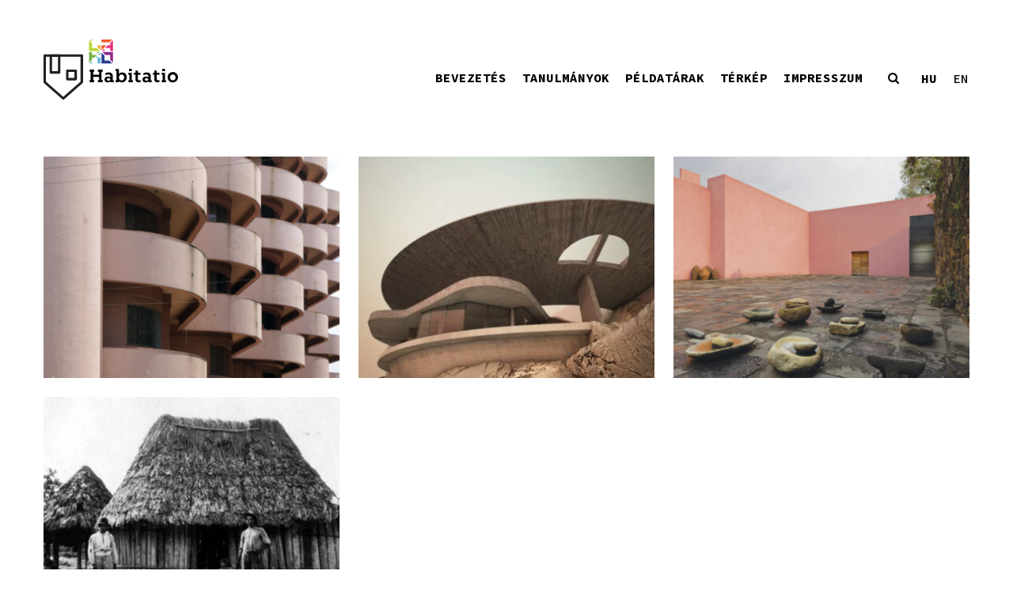

--- FILE ---
content_type: text/html; charset=UTF-8
request_url: https://habitatio.epitesz.bme.hu/cimke/kozep-amerika/
body_size: 25384
content:
<!DOCTYPE html>
<html lang="hu-HU" class="no-js">
<head>
    <meta charset="UTF-8">
    <meta http-equiv="X-UA-Compatible" content="IE=edge">
    <meta name="viewport" content="width=device-width, initial-scale=1">

	<link rel="alternate" hreflang="hu" href="https://habitatio.epitesz.bme.hu/cimke/kozep-amerika/" />
<link rel="alternate" hreflang="en" href="https://habitatio.epitesz.bme.hu/en/cimke/middle-america/" />
<link rel="alternate" hreflang="x-default" href="https://habitatio.epitesz.bme.hu/cimke/kozep-amerika/" />

	<!-- This site is optimized with the Yoast SEO plugin v16.1.1 - https://yoast.com/wordpress/plugins/seo/ -->
	<title>#közép-amerika Archívum - BME habitatio</title>
	<meta name="robots" content="index, follow, max-snippet:-1, max-image-preview:large, max-video-preview:-1" />
	<link rel="canonical" href="https://habitatio.epitesz.bme.hu/cimke/kozep-amerika/" />
	<meta property="og:locale" content="hu_HU" />
	<meta property="og:type" content="article" />
	<meta property="og:title" content="#közép-amerika Archívum - BME habitatio" />
	<meta property="og:url" content="https://habitatio.epitesz.bme.hu/cimke/kozep-amerika/" />
	<meta property="og:site_name" content="BME habitatio" />
	<meta name="twitter:card" content="summary_large_image" />
	<script type="application/ld+json" class="yoast-schema-graph">{"@context":"https://schema.org","@graph":[{"@type":"WebSite","@id":"https://habitatio.epitesz.bme.hu/#website","url":"https://habitatio.epitesz.bme.hu/","name":"BME habitatio","description":"","potentialAction":[{"@type":"SearchAction","target":"https://habitatio.epitesz.bme.hu/?s={search_term_string}","query-input":"required name=search_term_string"}],"inLanguage":"hu"},{"@type":"CollectionPage","@id":"https://habitatio.epitesz.bme.hu/cimke/kozep-amerika/#webpage","url":"https://habitatio.epitesz.bme.hu/cimke/kozep-amerika/","name":"#k\u00f6z\u00e9p-amerika Arch\u00edvum - BME habitatio","isPartOf":{"@id":"https://habitatio.epitesz.bme.hu/#website"},"breadcrumb":{"@id":"https://habitatio.epitesz.bme.hu/cimke/kozep-amerika/#breadcrumb"},"inLanguage":"hu","potentialAction":[{"@type":"ReadAction","target":["https://habitatio.epitesz.bme.hu/cimke/kozep-amerika/"]}]},{"@type":"BreadcrumbList","@id":"https://habitatio.epitesz.bme.hu/cimke/kozep-amerika/#breadcrumb","itemListElement":[{"@type":"ListItem","position":1,"item":{"@type":"WebPage","@id":"https://habitatio.epitesz.bme.hu/","url":"https://habitatio.epitesz.bme.hu/","name":"Home"}},{"@type":"ListItem","position":2,"item":{"@type":"WebPage","@id":"https://habitatio.epitesz.bme.hu/cimke/hely/","url":"https://habitatio.epitesz.bme.hu/cimke/hely/","name":"hely"}},{"@type":"ListItem","position":3,"item":{"@type":"WebPage","@id":"https://habitatio.epitesz.bme.hu/cimke/amerika/","url":"https://habitatio.epitesz.bme.hu/cimke/amerika/","name":"#amerika"}},{"@type":"ListItem","position":4,"item":{"@type":"WebPage","@id":"https://habitatio.epitesz.bme.hu/cimke/kozep-amerika/","url":"https://habitatio.epitesz.bme.hu/cimke/kozep-amerika/","name":"#k\u00f6z\u00e9p-amerika"}}]}]}</script>
	<!-- / Yoast SEO plugin. -->


<link rel='dns-prefetch' href='//fonts.googleapis.com' />
<link rel='dns-prefetch' href='//s.w.org' />
<link rel="alternate" type="application/rss+xml" title="BME habitatio &raquo; hírcsatorna" href="https://habitatio.epitesz.bme.hu/feed/" />
<link rel="alternate" type="application/rss+xml" title="BME habitatio &raquo; #közép-amerika Címke hírforrás" href="https://habitatio.epitesz.bme.hu/cimke/kozep-amerika/feed/" />
		<script type="text/javascript">
			window._wpemojiSettings = {"baseUrl":"https:\/\/s.w.org\/images\/core\/emoji\/13.0.1\/72x72\/","ext":".png","svgUrl":"https:\/\/s.w.org\/images\/core\/emoji\/13.0.1\/svg\/","svgExt":".svg","source":{"concatemoji":"https:\/\/habitatio.epitesz.bme.hu\/wp-includes\/js\/wp-emoji-release.min.js?ver=5.6.9"}};
			!function(e,a,t){var n,r,o,i=a.createElement("canvas"),p=i.getContext&&i.getContext("2d");function s(e,t){var a=String.fromCharCode;p.clearRect(0,0,i.width,i.height),p.fillText(a.apply(this,e),0,0);e=i.toDataURL();return p.clearRect(0,0,i.width,i.height),p.fillText(a.apply(this,t),0,0),e===i.toDataURL()}function c(e){var t=a.createElement("script");t.src=e,t.defer=t.type="text/javascript",a.getElementsByTagName("head")[0].appendChild(t)}for(o=Array("flag","emoji"),t.supports={everything:!0,everythingExceptFlag:!0},r=0;r<o.length;r++)t.supports[o[r]]=function(e){if(!p||!p.fillText)return!1;switch(p.textBaseline="top",p.font="600 32px Arial",e){case"flag":return s([127987,65039,8205,9895,65039],[127987,65039,8203,9895,65039])?!1:!s([55356,56826,55356,56819],[55356,56826,8203,55356,56819])&&!s([55356,57332,56128,56423,56128,56418,56128,56421,56128,56430,56128,56423,56128,56447],[55356,57332,8203,56128,56423,8203,56128,56418,8203,56128,56421,8203,56128,56430,8203,56128,56423,8203,56128,56447]);case"emoji":return!s([55357,56424,8205,55356,57212],[55357,56424,8203,55356,57212])}return!1}(o[r]),t.supports.everything=t.supports.everything&&t.supports[o[r]],"flag"!==o[r]&&(t.supports.everythingExceptFlag=t.supports.everythingExceptFlag&&t.supports[o[r]]);t.supports.everythingExceptFlag=t.supports.everythingExceptFlag&&!t.supports.flag,t.DOMReady=!1,t.readyCallback=function(){t.DOMReady=!0},t.supports.everything||(n=function(){t.readyCallback()},a.addEventListener?(a.addEventListener("DOMContentLoaded",n,!1),e.addEventListener("load",n,!1)):(e.attachEvent("onload",n),a.attachEvent("onreadystatechange",function(){"complete"===a.readyState&&t.readyCallback()})),(n=t.source||{}).concatemoji?c(n.concatemoji):n.wpemoji&&n.twemoji&&(c(n.twemoji),c(n.wpemoji)))}(window,document,window._wpemojiSettings);
		</script>
		<style type="text/css">
img.wp-smiley,
img.emoji {
	display: inline !important;
	border: none !important;
	box-shadow: none !important;
	height: 1em !important;
	width: 1em !important;
	margin: 0 .07em !important;
	vertical-align: -0.1em !important;
	background: none !important;
	padding: 0 !important;
}
</style>
	<link rel='stylesheet' id='layerslider-css'  href='https://habitatio.epitesz.bme.hu/wp-content/plugins/LayerSlider/static/layerslider/css/layerslider.css?ver=6.9.2' type='text/css' media='all' />
<link rel='stylesheet' id='wp-block-library-css'  href='https://habitatio.epitesz.bme.hu/wp-includes/css/dist/block-library/style.min.css?ver=5.6.9' type='text/css' media='all' />
<link rel='stylesheet' id='wp-components-css'  href='https://habitatio.epitesz.bme.hu/wp-includes/css/dist/components/style.min.css?ver=5.6.9' type='text/css' media='all' />
<link rel='stylesheet' id='wp-editor-font-css'  href='https://fonts.googleapis.com/css?family=Noto+Serif%3A+400%2C400i%2C700%2C700i&#038;ver=5.6.9' type='text/css' media='all' />
<link rel='stylesheet' id='wp-block-editor-css'  href='https://habitatio.epitesz.bme.hu/wp-includes/css/dist/block-editor/style.min.css?ver=5.6.9' type='text/css' media='all' />
<link rel='stylesheet' id='wp-nux-css'  href='https://habitatio.epitesz.bme.hu/wp-includes/css/dist/nux/style.min.css?ver=5.6.9' type='text/css' media='all' />
<link rel='stylesheet' id='wp-editor-css'  href='https://habitatio.epitesz.bme.hu/wp-includes/css/dist/editor/style.min.css?ver=5.6.9' type='text/css' media='all' />
<link rel='stylesheet' id='my_block-gvb-style-css-css'  href='https://habitatio.epitesz.bme.hu/wp-content/plugins/variable-column-block/dist/blocks.style.build.css?ver=5.6.9' type='text/css' media='all' />
<link rel='stylesheet' id='responsive-lightbox-nivo-css'  href='https://habitatio.epitesz.bme.hu/wp-content/plugins/responsive-lightbox/assets/nivo/nivo-lightbox.min.css?ver=2.3.1' type='text/css' media='all' />
<link rel='stylesheet' id='responsive-lightbox-nivo-default-css'  href='https://habitatio.epitesz.bme.hu/wp-content/plugins/responsive-lightbox/assets/nivo/themes/default/default.css?ver=2.3.1' type='text/css' media='all' />
<link rel='stylesheet' id='rs-plugin-settings-css'  href='https://habitatio.epitesz.bme.hu/wp-content/plugins/revslider/public/assets/css/rs6.css?ver=6.1.3' type='text/css' media='all' />
<style id='rs-plugin-settings-inline-css' type='text/css'>
#rs-demo-id {}
</style>
<link rel='stylesheet' id='searchandfilter-css'  href='https://habitatio.epitesz.bme.hu/wp-content/plugins/search-filter/style.css?ver=1' type='text/css' media='all' />
<link rel='stylesheet' id='default-icon-styles-css'  href='https://habitatio.epitesz.bme.hu/wp-content/plugins/svg-vector-icon-plugin/public/../admin/css/wordpress-svg-icon-plugin-style.min.css?ver=5.6.9' type='text/css' media='all' />
<link rel='stylesheet' id='wpml-legacy-horizontal-list-0-css'  href='//habitatio.epitesz.bme.hu/wp-content/plugins/sitepress-multilingual-cms/templates/language-switchers/legacy-list-horizontal/style.min.css?ver=1' type='text/css' media='all' />
<style id='wpml-legacy-horizontal-list-0-inline-css' type='text/css'>
.wpml-ls-statics-shortcode_actions{background-color:#ffffff;}
</style>
<link rel='stylesheet' id='megamenu-css'  href='https://habitatio.epitesz.bme.hu/wp-content/uploads/maxmegamenu/style_hu.css?ver=04e776' type='text/css' media='all' />
<link rel='stylesheet' id='dashicons-css'  href='https://habitatio.epitesz.bme.hu/wp-includes/css/dashicons.min.css?ver=5.6.9' type='text/css' media='all' />
<link rel='stylesheet' id='bootstrap-css'  href='https://habitatio.epitesz.bme.hu/wp-content/themes/kalium/assets/css/bootstrap.css' type='text/css' media='all' />
<link rel='stylesheet' id='main-css'  href='https://habitatio.epitesz.bme.hu/wp-content/themes/kalium/assets/css/main.css?ver=2.9.4' type='text/css' media='all' />
<link rel='stylesheet' id='style-css'  href='https://habitatio.epitesz.bme.hu/wp-content/themes/kalium/style.css?ver=2.9.4' type='text/css' media='all' />
<link rel='stylesheet' id='custom-skin-css'  href='https://habitatio.epitesz.bme.hu/wp-content/themes/kalium-child/custom-skin.css?ver=e1af2d1cd6ea43998fea3da3c5275df0' type='text/css' media='all' />
<link rel='stylesheet' id='typolab-85a8bd5c470491689b6722a493f53c70-css'  href='https://fonts.googleapis.com/css?family=Source+Code+Pro%3A200%2C300%2C300italic%2Cregular%2Citalic%2C500%2C500italic%2C600%2C600italic%2C700%2C700italic%2C900%2C900italic%7CSource+Sans+Pro%3A200%2C300%2Cregular%2Citalic%2C600%2C700%2C900&#038;subset=latin%2Clatin-ext&#038;display=swap&#038;ver=a30824037aab3789dbfe8d3c7fa04c6f' type='text/css' media='all' />
<link rel='stylesheet' id='wpgmp-frontend_css-css'  href='https://habitatio.epitesz.bme.hu/wp-content/plugins/wp-google-map-plugin/assets/css/frontend.css?ver=5.6.9' type='text/css' media='all' />
<!--[if lt IE 9]>
<link rel='stylesheet' id='vc_lte_ie9-css'  href='https://habitatio.epitesz.bme.hu/wp-content/plugins/js_composer/assets/css/vc_lte_ie9.min.css?ver=6.0.5' type='text/css' media='screen' />
<![endif]-->
    <script type="text/javascript">
        var ajaxurl = ajaxurl || 'https://habitatio.epitesz.bme.hu/wp-admin/admin-ajax.php';
		        var icl_language_code = "hu";
		    </script><style id="typolab-font-variants">.portfolio-holder{font-family:'Source Code Pro';font-weight:500}.section-title{font-family:'Source Code Pro';font-weight:700}.site-footer .footer-widgets{font-family:'Source Code Pro';font-weight:500}.titlep,.code{font-family:'Source Code Pro';font-weight:600}.tipus_t,.tipus,.hely_t,.hely,.datum_t,.datum,.tervezo_t,.tervezo,.link_t,.linkp,.tag_t,.tag,.terkep_t,.terkep{font-family:'Source Code Pro';font-weight:600}.terms,.loop_category,.loop_category:hover{font-family:'Source Code Pro';font-weight:600;font-style:italic}.item-link,.code_loop{font-family:'Source Code Pro';font-weight:600}.wpml-ls-item{font-family:'Source Code Pro';font-weight:500}.kalium-wpml-language-switcher,.menu-bar,.sgpb-popup-id-117,.sgpb-popup-id-212,.wpml-ls-current-language{font-family:'Source Code Pro';font-weight:700}.menu_pop{font-family:'Source Code Pro';font-weight:500}.menu_pop_italic{font-family:'Source Code Pro';font-weight:500;font-style:italic}.section-title h1{font-family:'Source Code Pro';font-weight:600}.result-info{font-family:'Source Code Pro';font-weight:400}.show-more .reveal-button{font-family:'Source Code Pro';font-weight:200}.project-description{font-family:'Source Sans Pro';font-weight:400}.vc-container{font-family:'Source Sans Pro';font-weight:400}.caption,.single-portfolio-holder .gallery .photo .caption{font-family:'Source Sans Pro';font-weight:400}.wp-block-columns{font-family:'Source Sans Pro';font-weight:400}.portfolio-holder{font-size:20px}.section-title{font-size:24px}.site-footer .footer-widgets{font-size:14px}.tipus_t,.tipus,.hely_t,.hely,.datum_t,.datum,.tervezo_t,.tervezo,.link_t,.linkp,.tag_t,.tag,.terkep_t,.terkep{font-size:14px}.terms,.loop_category,.loop_category:hover{font-size:20px}.item-link,.code_loop{font-size:20px}.wpml-ls-item{font-size:16px}.kalium-wpml-language-switcher,.menu-bar,.sgpb-popup-id-117,.sgpb-popup-id-212,.wpml-ls-current-language{font-size:16px}.menu_pop{font-size:20px}.section-title h1{font-size:24px}.project-description{font-size:17px}.vc-container{font-size:17px}.caption,.single-portfolio-holder .gallery .photo .caption{font-size:14px}.wp-block-columns{font-size:16px}.wpml-ls-item{text-transform:uppercase}.kalium-wpml-language-switcher,.menu-bar,.sgpb-popup-id-117,.sgpb-popup-id-212,.wpml-ls-current-language{text-transform:uppercase}</style><script type='text/javascript' src='https://habitatio.epitesz.bme.hu/wp-includes/js/jquery/jquery.min.js?ver=3.5.1' id='jquery-core-js'></script>
<script type='text/javascript' src='https://habitatio.epitesz.bme.hu/wp-includes/js/jquery/jquery-migrate.min.js?ver=3.3.2' id='jquery-migrate-js'></script>
<script type='text/javascript' src='https://habitatio.epitesz.bme.hu/wp-content/plugins/LayerSlider/static/layerslider/js/layerslider.kreaturamedia.jquery.js?ver=6.9.2' id='layerslider-js'></script>
<script type='text/javascript' src='https://habitatio.epitesz.bme.hu/wp-content/plugins/LayerSlider/static/layerslider/js/layerslider.transitions.js?ver=6.9.2' id='layerslider-transitions-js'></script>
<script type='text/javascript' src='https://habitatio.epitesz.bme.hu/wp-content/plugins/responsive-lightbox/assets/nivo/nivo-lightbox.min.js?ver=2.3.1' id='responsive-lightbox-nivo-js'></script>
<script type='text/javascript' src='https://habitatio.epitesz.bme.hu/wp-content/plugins/responsive-lightbox/assets/infinitescroll/infinite-scroll.pkgd.min.js?ver=5.6.9' id='responsive-lightbox-infinite-scroll-js'></script>
<script type='text/javascript' id='responsive-lightbox-js-extra'>
/* <![CDATA[ */
var rlArgs = {"script":"nivo","selector":"lightbox","customEvents":"","activeGalleries":"0","effect":"fade","clickOverlayToClose":"1","keyboardNav":"1","errorMessage":"The requested content cannot be loaded. Please try again later.","woocommerce_gallery":"0","ajaxurl":"https:\/\/habitatio.epitesz.bme.hu\/wp-admin\/admin-ajax.php","nonce":"02710821f1"};
/* ]]> */
</script>
<script type='text/javascript' src='https://habitatio.epitesz.bme.hu/wp-content/plugins/responsive-lightbox/js/front.js?ver=2.3.1' id='responsive-lightbox-js'></script>
<script type='text/javascript' src='https://habitatio.epitesz.bme.hu/wp-content/plugins/revslider/public/assets/js/revolution.tools.min.js?ver=6.0' id='tp-tools-js'></script>
<script type='text/javascript' src='https://habitatio.epitesz.bme.hu/wp-content/plugins/revslider/public/assets/js/rs6.min.js?ver=6.1.3' id='revmin-js'></script>
<script type='text/javascript' id='snazzymaps-js-js-extra'>
/* <![CDATA[ */
var SnazzyDataForSnazzyMaps = [];
SnazzyDataForSnazzyMaps={"id":38,"name":"Shades of Grey","description":"A map with various shades of grey. Great for a website with a really dark theme. ","url":"https:\/\/snazzymaps.com\/style\/38\/shades-of-grey","imageUrl":"https:\/\/snazzy-maps-cdn.azureedge.net\/assets\/38-shades-of-grey.png?v=00010101120000","json":"[{\"featureType\":\"all\",\"elementType\":\"labels.text.fill\",\"stylers\":[{\"saturation\":36},{\"color\":\"#000000\"},{\"lightness\":40}]},{\"featureType\":\"all\",\"elementType\":\"labels.text.stroke\",\"stylers\":[{\"visibility\":\"on\"},{\"color\":\"#000000\"},{\"lightness\":16}]},{\"featureType\":\"all\",\"elementType\":\"labels.icon\",\"stylers\":[{\"visibility\":\"off\"}]},{\"featureType\":\"administrative\",\"elementType\":\"geometry.fill\",\"stylers\":[{\"color\":\"#000000\"},{\"lightness\":20}]},{\"featureType\":\"administrative\",\"elementType\":\"geometry.stroke\",\"stylers\":[{\"color\":\"#000000\"},{\"lightness\":17},{\"weight\":1.2}]},{\"featureType\":\"landscape\",\"elementType\":\"geometry\",\"stylers\":[{\"color\":\"#000000\"},{\"lightness\":20}]},{\"featureType\":\"poi\",\"elementType\":\"geometry\",\"stylers\":[{\"color\":\"#000000\"},{\"lightness\":21}]},{\"featureType\":\"road.highway\",\"elementType\":\"geometry.fill\",\"stylers\":[{\"color\":\"#000000\"},{\"lightness\":17}]},{\"featureType\":\"road.highway\",\"elementType\":\"geometry.stroke\",\"stylers\":[{\"color\":\"#000000\"},{\"lightness\":29},{\"weight\":0.2}]},{\"featureType\":\"road.arterial\",\"elementType\":\"geometry\",\"stylers\":[{\"color\":\"#000000\"},{\"lightness\":18}]},{\"featureType\":\"road.local\",\"elementType\":\"geometry\",\"stylers\":[{\"color\":\"#000000\"},{\"lightness\":16}]},{\"featureType\":\"transit\",\"elementType\":\"geometry\",\"stylers\":[{\"color\":\"#000000\"},{\"lightness\":19}]},{\"featureType\":\"water\",\"elementType\":\"geometry\",\"stylers\":[{\"color\":\"#000000\"},{\"lightness\":17}]}]","views":596605,"favorites":1498,"createdBy":{"name":"Adam Krogh","url":"https:\/\/twitter.com\/adamkrogh"},"createdOn":"2013-11-12T18:21:41.94","tags":["dark","greyscale"],"colors":["black","gray"]};
/* ]]> */
</script>
<script type='text/javascript' src='https://habitatio.epitesz.bme.hu/wp-content/plugins/snazzy-maps/snazzymaps.js?ver=1.4.0' id='snazzymaps-js-js'></script>
<meta name="generator" content="Powered by LayerSlider 6.9.2 - Multi-Purpose, Responsive, Parallax, Mobile-Friendly Slider Plugin for WordPress." />
<!-- LayerSlider updates and docs at: https://layerslider.kreaturamedia.com -->
<link rel="https://api.w.org/" href="https://habitatio.epitesz.bme.hu/wp-json/" /><link rel="alternate" type="application/json" href="https://habitatio.epitesz.bme.hu/wp-json/wp/v2/cimke/591" /><link rel="EditURI" type="application/rsd+xml" title="RSD" href="https://habitatio.epitesz.bme.hu/xmlrpc.php?rsd" />
<link rel="wlwmanifest" type="application/wlwmanifest+xml" href="https://habitatio.epitesz.bme.hu/wp-includes/wlwmanifest.xml" /> 
<meta name="generator" content="WordPress 5.6.9" />
<meta name="generator" content="WPML ver:4.5.8 stt:1,23;" />
<!-- start Simple Custom CSS and JS -->
<style type="text/css">
/* #mnmwp-main-menu > ul > li > a {
    font-size: 16px;
    letter-spacing: inherit;
    line-height: 16px;
    font-family: 'Source Code Pro';
  padding: 15px;
}

#mnmwp-main-menu {
    margin-right: 60px;
}

.sgpb-popup-id-117 {
    vdisplay: none !important;
}

.kereso {
    padding-right: 0px;
}


#mnmwp-main-menu ul ul li a {
    border-bottom: 0px;
    padding: 2px 0px;

}
*/

#breadcrumbs {
    display: none;
}

#mega-menu-wrap-main-menu #mega-menu-main-menu li.mega-menu-item-has-children > a.mega-menu-link > span.mega-indicator {
    display: none;

}

@media screen and (max-width: 992px) {

#mega-menu-wrap-main-menu {
    display: none;
}
  }



@media screen and (min-width: 992px) {


#mega-menu-wrap-main-menu #mega-menu-main-menu > li.mega-menu-item > a.mega-menu-link{
line-height: 45px;
      font-size: 16px!important;
}

#mega-menu-wrap-main-menu, #mega-menu-wrap-main-menu #mega-menu-main-menu, #mega-menu-wrap-main-menu #mega-menu-main-menu ul.mega-sub-menu, #mega-menu-wrap-main-menu #mega-menu-main-menu li.mega-menu-item, #mega-menu-wrap-main-menu #mega-menu-main-menu li.mega-menu-row, #mega-menu-wrap-main-menu #mega-menu-main-menu li.mega-menu-column, #mega-menu-wrap-main-menu #mega-menu-main-menu a.mega-menu-link, #mega-menu-wrap-main-menu #mega-menu-main-menu span.mega-menu-badge {
    font-family: 'Source Code Pro';

    font-weight: 700 !important;
    text-transform: uppercase !important;

}

#mega-menu-wrap-main-menu #mega-menu-main-menu > li.mega-menu-flyout ul.mega-sub-menu li.mega-menu-item a.mega-menu-link {
    line-height: 17px;
      font-family: 'Source Code Pro';
    font-size: 13px;
      font-weight: 700 !important;
  font-style: italic;
  text-transform: lowercase !important;
}

.sgpb-popup-id-117, .sgpb-popup-id-212 {
    display: none !important;
}

.kereso {
    padding-right: 0px !important;
    padding-left: 22px !important;
}
  }</style>
<!-- end Simple Custom CSS and JS -->
<!-- start Simple Custom CSS and JS -->
<style type="text/css">
.hbt-svg-icon{
margin-bottom: 4px;
    position: inherit;
}

.vhbt-svg-icon:hover {
    filter: invert(27%) sepia(51%) saturate(2878%) hue-rotate(346deg) brightness(104%) contrast(97%);
}


.svg-link {
    background: url(/wp-content/uploads/2020/01/link.svg) no-repeat;
    width: 18px;
}

.svg-link:hover {
    background: url(/wp-content/uploads/2020/05/link_hover.svg) no-repeat;
    width: 18px;
}


.svg-wiki {
    background: url(/wp-content/uploads/2020/04/wiki2.svg) no-repeat;
    width: 18px;
}

.svg-wiki:hover {
    background: url(/wp-content/uploads/2020/05/wiki_hover.svg) no-repeat;
    width: 18px;
}


.svg-tananyag {
    background: url(/wp-content/uploads/2020/04/tananyag.svg) no-repeat;
    width: 18px;
}

.svg-tananyag:hover {
    background: url(/wp-content/uploads/2020/05/tananyag_hover.svg) no-repeat;
    width: 18px;
}


.svg-video {
    background: url(/wp-content/uploads/2020/04/video.svg) no-repeat;
    width: 18px;
}

.svg-video:hover {
    background: url(/wp-content/uploads/2020/05/video_hover.svg) no-repeat;
    width: 18px;
}


.svg-szures {
    background: url(/wp-content/uploads/2020/05/szures_alap.svg) no-repeat;
    width: 36px;
}

.svg-szures:hover {
    background: url(/wp-content/uploads/2020/05/szures_hover.svg) no-repeat;
    width: 36px;
}



.svg-terkep {
    background: url(/wp-content/uploads/2020/05/terkep_gg_gomb.svg) no-repeat;
    width: 18px;
}

.svg-terkep:hover {
    background: url(/wp-content/uploads/2020/05/terkep_gg_hover.svg) no-repeat;
    width: 18px;
}


.svg-tanulmany {
    background: url(/wp-content/uploads/2020/05/tanulmany_ff_gomb-2.svg) no-repeat;
    width: 36px;
}

.svg-tanulmany:hover {
    background: url(/wp-content/uploads/2020/05/tanulmany_ff_hover-2.svg) no-repeat;
    width: 36px;
}</style>
<!-- end Simple Custom CSS and JS -->
<!-- start Simple Custom CSS and JS -->
<style type="text/css">
.nivo-lightbox-next {
    position: absolute;
    top: 80px !important;
    right: 50px !important;
  left: auto !important;
}

.nivo-lightbox-prev {
    position: absolute;
    top: 124px !important;
    right: 50px !important;
  left: auto !important;
}

.nivo-lightbox-theme-default .nivo-lightbox-nav {
    width: auto !important;
    height: auto !important;
    text-indent: -9999px;
    background-repeat: no-repeat;
    background-position: 50% 50%;
    opacity: 1 !important;
  position: absolute;
}

.nivo-lightbox-prev:after {
    content: url(/wp-content/uploads/2020/01/back.svg) !important;
}

.nivo-lightbox-next:after {
    content: url(/wp-content/uploads/2020/01/next.svg) !important;
}

 .nivo-lightbox-close {
        background: url(/wp-content/uploads/2020/01/close.svg) no-repeat 5px 5px !important;
    	width: 30px !important;
    	height: 30px !important;
  	 	top: 60px !important;
    	right: 37px !important;
       	opacity: 1 !important;
}

.nivo-lightbox-theme-default.nivo-lightbox-overlay {
    background: white !important;
}

.nivo-lightbox-notouch .nivo-lightbox-effect-fade,
.nivo-lightbox-notouch .nivo-lightbox-effect-fadeScale,
.nivo-lightbox-notouch .nivo-lightbox-effect-fall,
.nivo-lightbox-notouch .nivo-lightbox-effect-slideDown,
.nivo-lightbox-notouch .nivo-lightbox-effect-slideLeft,
.nivo-lightbox-notouch .nivo-lightbox-effect-slideRight,
.nivo-lightbox-notouch .nivo-lightbox-effect-slideUp,

.nivo-lightbox-effect-slideLeft .nivo-lightbox-wrap,
.nivo-lightbox-effect-slideRight .nivo-lightbox-wrap,
.nivo-lightbox-effect-slideUp .nivo-lightbox-wrap,
.nivo-lightbox-effect-slideDown .nivo-lightbox-wrap,

.nivo-lightbox-effect-fadeScale .nivo-lightbox-wrap
{
    -webkit-transition: all .5s ease-in-out !important;
    -moz-transition: all .5s ease-in-out !important;
    -ms-transition: all .5s ease-in-out !important;
    -o-transition: all .5s ease-in-out !important;
    transition: all .5s ease-in-out !important;
}</style>
<!-- end Simple Custom CSS and JS -->
<!-- start Simple Custom CSS and JS -->
<style type="text/css">
.sgpb-popup-builder-content-3136, .sgpb-popup-builder-content-4199 {

    display: flex;
    vertical-align: middle;
    height: -webkit-fill-available;
}

.is-form-style button.is-search-submit {
    background: none;
    border: none;
    position: relative;
    left: -50px;
 	bottom: 2px;
}


.is-form-id-3135 .is-search-icon {
    border: none;
}

.is-form-id-4200 .is-search-icon {
    border: none;
}

.is-form-id-3135 .is-search-submit:focus, .is-form-id-3135 .is-search-submit:hover, .is-form-id-3135 .is-search-submit, .is-form-id-3135 .is-search-icon,
.is-form-id-4200 .is-search-submit:focus, .is-form-id-4200 .is-search-submit:hover, .is-form-id-4200 .is-search-submit, .is-form-id-4200 .is-search-icon {

    background-color: green !important;
}

.is-form-style input.is-search-input {
padding-left: 14px !important;
    padding-bottom: 14px !important;
    padding-top: 14px !important;
    padding-right: 120px !important;
    font-size: 20px !important;
    border: solid 2px white !important;
    font-family: source code pro !important;
    font-style: normal !important;
}


.vis-search-icon svg {
    vertical-align: middle;
    /* content: none; */
    background: url(/wp-content/uploads/2020/02/next-1.png);
    background-size: cover;
    /* position: absolute; */
    /* width: 20px; */
    /* margin-left: -20px; */
    color: transparent;
}

.is-form-style input.is-search-submit, .is-search-icon {

    background: url(/wp-content/uploads/2020/02/icons8-right-32.png) !important;
    background-size: cover !important;
  	border: none !important;
  	width: 38px;
  	position: relative;
    right: 50px;
    bottom: 3px;
}

.is-search-input::selection {
background: #fff;
    color: #ff004f;
}</style>
<!-- end Simple Custom CSS and JS -->
<!-- start Simple Custom CSS and JS -->
<style type="text/css">
.wp-block-column h2 {
    font-size: 20px;
    font-family: source code pro;
    font-weight: 600;
  	color: black;
  	text-transform: uppercase;
 	letter-spacing: 0.5px;
  line-height: 24px;
      margin-bottom: 25px;
    margin-top: 25px;
}

.wp-block-column h3 {
    font-size: 16px;
    font-family: source code pro;
    font-weight: 600;
  	color: black;
  	text-transform: uppercase;
 	letter-spacing: 0.4px;
  line-height: 24px;
}

.wp-block-column h4 {
    font-size: 16px;
    font-family: source code pro;
    font-weight: 600;
  	color: black;
 	letter-spacing: 0.4px;
  line-height: 24px;
  margin-bottom: 20px;
}

.wp-block-column h5 {
	font-family: 'Source Code Pro';
    font-size: 16px;
    color: black;
    line-height: 24px;
    margin-bottom: 25px;
    margin-top: 25px;
    font-style: italic;
    font-weight: 600;
  	letter-spacing: normal;
}

.wp-block-column h6 {
    font-family: 'Source Sans Pro';
    font-size: 16px;
    color: black;
    letter-spacing: 0.4px;
    line-height: 24px;
    margin-bottom: 25px;
  	margin-top: 0px;
    font-style: italic;
    font-weight: normal;
    padding-left: 30px;
    border-left-color: #FF004F;
    border-left-style: solid;
    border-left-width: 5px;
}

.wp-block-column h6::first-line {
    line-height: 24px;
  padding-bottom: 10px;
}




.wp-block-column p {
line-height: 24px;
}

.wp-block-columns {
    margin-bottom: 0px;
}

.post-formatting img {
    margin-top: 0px;
}

.wrapper a:after, footer.main-footer a:after {
    background-color: transparent !important;
}

.wrapper a:after {
    background: transparent !important;
}</style>
<!-- end Simple Custom CSS and JS -->
<!-- start Simple Custom CSS and JS -->
<style type="text/css">
/* Add your CSS code here.

For example:
.example {
    color: red;
}

For brushing up on your CSS knowledge, check out http://www.w3schools.com/css/css_syntax.asp

End of comment */ 

.wp-block-image {
    padding-top: 8px;
}

.post-formatting a {
    color: black;
    text-decoration: underline;
}

.post-formatting a:hover {
    color: red;
    text-decoration: underline;
}

.section-title h1 {
    color: black;
}

.section-title {
    margin-bottom: 25px;
      margin-top: 30px;
}

.vc-container {
    line-height: 24px;
  }

.site-footer .footer-widgets {
    margin-top: 36px;
    margin-bottom: 36px;
}

.wp-block-columns, .caption, .single-portfolio-holder .gallery .photo .caption, .vc-container,  .project-description{
    letter-spacing: 0.4px;
}

header.main-header a {
    color: black;
}

.wp-block-image figcaption {
text-align: left;
font-size:  12px;
letter-spacing: 0.3px;
color: #1F1F1F;
}

.wpml-ls-legacy-list-horizontal a {
    padding: 5px 0px 5px 0px;
    margin: 0px 0px 5px 20px;
}

.wpml-ls-legacy-list-horizontal {
    padding-right: 0px;
}

.vc_figure-caption {
    color: black;
}

.wp-block-column p {
    margin-bottom: 24px;
}</style>
<!-- end Simple Custom CSS and JS -->
<!-- start Simple Custom CSS and JS -->
<style type="text/css">
/* Add your CSS code here.

For example:
.example {
    color: red;
}

For brushing up on your CSS knowledge, check out http://www.w3schools.com/css/css_syntax.asp

End of comment */ 

.sgpb-popup-builder-content-117, .sgpb-popup-builder-content-212 {
display: flex;
    vertical-align: middle;
    height: inherit;
    background-color: #FF004F !important;
}

.sgpb-popup-builder-content-3136, .sgpb-popup-builder-content-4199 {

    background-color: #FF004F !important;
}


.menu_pop p, .menu_pop_italic p, .menu_pop a, .menu_pop_italic a{
    color: white !important;
  font-size: 20px;
}

.sgpb-popup-builder-content-117  .sgpb-main-html-content-wrapper,
.sgpb-popup-builder-content-212  .sgpb-main-html-content-wrapper {
  	width: 800px !important;
}

.sgpb-main-html-content-wrapper {
    max-width: 800px;
    margin: auto;
}


.sgpb-fadeIn, .sgpb-fadeOut, .sg-popup-content {
    top: 0px !important;
}

.menu_cont
 {
    max-width: 800px;
    margin: auto;
}

.menu_pop {
    max-width: 800px;
}

header.site-header {
    padding-bottom: 40px !important;
}
</style>
<!-- end Simple Custom CSS and JS -->
<!-- start Simple Custom CSS and JS -->
<style type="text/css">
/* Add your CSS code here.

For example:
.example {
    color: red;
}

For brushing up on your CSS knowledge, check out http://www.w3schools.com/css/css_syntax.asp

End of comment */ 

.page-container {
    margin-top: 20px;
}

header.main-header .logo-and-menu-container .menu-column {
    padding-top: 25px;
}

.kalium-wpml-language-switcher .languages-list a {

    padding-right: 0px;

}

.kalium-wpml-language-switcher.hover .languages-list {
    background-color: #fff;
}

.sgpb-popup-id-117, .sgpb-popup-id-212, .kereso{
padding-top: 13px;
    height: 36px;

}

.kereso{
padding-right: 20px;
}

.loop_category:hover a{

color: white !important;

}
</style>
<!-- end Simple Custom CSS and JS -->
<!-- start Simple Custom CSS and JS -->
<style type="text/css">
.portfolio-holder.portfolio-loop-custom-item-spacing .has-post-thumbnail {

transform: scale(1) !important;
transition-property: opacity, transform !important;
transition-duration: 0.4s !important;
transition-delay: 0ms !important;
}

.show-more .reveal-button {

border: none;
}
.portfolio-holder .thumb .hover-state.position-center .info {


    text-align: left;
    font-size: 20px !important;

}

.terms, .code_loop {

  font-size: 20px !important;

}

.title_loop, .portfolio-holder .thumb .hover-state .info p {

    padding-top: 30px;
      padding-bottom: 30px;
}

.hover-state.padding {
    padding: 16px;
}

.portfolio-holder .thumb .hover-state .info {
    padding: 16px;
}

.hover-state.hover-eff-fade-slide .info h3 {
    -webkit-transition: none !important;
    transition: none !important;
  animation-fill-mode: forwards;
}

.hover-state {
    -webkit-transition: none;
    transition: none;
    background: #ff004f00 !important;
}






.item-link a:hover {
    background-color: ff004f;
}

.image-placeholder {
    mix-blend-mode: multiply;
}


.thumb:hover {
   background-color: #ff004f;
}



.item-link-info {
    font-size: 20px;
  line-height: 22px;
  font-weight: 600;
  
}

.endless-pagination {
    vdisplay: none;
}

.info{
z-index:99999;
  -webkit-transform:translate3d(0,0,0);
  
}
</style>
<!-- end Simple Custom CSS and JS -->
<!-- start Simple Custom CSS and JS -->
<style type="text/css">
.post-formatting iframe {
    width: 100vw;
    height: 40vw;
    vmax-height: 900px;
}

.tag_old {

}

@media (min-width: 1200px){
.container, .content-area {
    width: 1200px;
}
}
@media (min-width: 992px){
.col-md-4 {
    width: 38.333333%;
}
}
.titlep,
.code {
font-size: 24px;
margin-bottom: 40px;
}
.tag {
  display: block;
  line-height: 24px;
}

.tipus, .hely, .datum, .tervezo, .datum  {
    pointer-events: none;
}

.terkep_t,
.terkep,
.tipus_t,
.tipus,
.hely_t,
.hely,
.datum_t,
.datum,
.tervezo_t,
.tervezo,
.link_t,
.tag_t,
.tag{
font-size: 14px;
margin-bottom: 6px;
margin-top: 1px;
}


.terkep a,
.tipus a,
.hely a,
.datum a,
.tervezo a,
.linkp a,
.tag a{
color: black;
}


.tipus_t,
.terkep_t,
.hely_t,
.datum_t,
.tervezo_t,
.link_t,
.tag_t {
	display: inline-block;
	text-transform: uppercase;
  width: 86px;
}

.portfolio_table {

margin-bottom: 20px;
}

.portfolio_table2 {

margin-top: 11px;
}


td, th {
    vertical-align: top;
  min-width: 100px;
}

.single-portfolio-holder .title{
    display: none;
}

.project-description {
    line-height: 24px;
  }
  
  .caption, .single-portfolio-holder .gallery .photo .caption{

background: transparent;
    padding-left: 0px;
    padding-top: 5px;
}

.single-portfolio-holder .gallery .photo {
    margin-bottom: 15px;
}

.single-portfolio-holder .details .project-description .hbt-svg-icon {

    margin-top: 16px !important;
}
</style>
<!-- end Simple Custom CSS and JS -->
				            <link rel="shortcut icon" href="//habitatio.epitesz.bme.hu/wp-content/uploads/2021/04/unnamed-1.png">
						<script>var mobile_menu_breakpoint = 769;</script><style>@media screen and (min-width:770px) { .mobile-menu-wrapper,.mobile-menu-overlay,.standard-menu-container .menu-bar-hidden-desktop {
display: none;

} }</style><style>@media screen and (max-width:769px) { .standard-menu-container > div,.standard-menu-container > nav,.main-header.menu-type-standard-menu .standard-menu-container div.menu>ul,.main-header.menu-type-standard-menu .standard-menu-container ul.menu,.menu-cart-icon-container {
display: none;

} }</style><style id="theme-custom-css">
#editor .editor-writing-flow {    max-width: 1200px;    margin: auto;}@media screen and (max-width: 768px){.is-form-style input.is-search-input {    padding-right: 32px !important;}.is-form-style input.is-search-submit, .is-search-icon {    position: absolute;right: 13px;    bottom: 14px;}.sgpb-popup-builder-content-117, .sgpb-popup-builder-content-212 {    padding-top: 10px;    padding-bottom: 10px;overflow-x: hidden;}.sgpb-popup-builder-content-117 .sgpb-popup-close-button-3 {    display: none;}.nivo-lightbox-next {    top: 60px !important;    right: 50px !important;}.nivo-lightbox-prev {    top: 104px !important;    right: 50px !important;} .nivo-lightbox-close {   top: 40px !important;    right: 37px !important;}.vc_custom_1579097652235,.vc_custom_1580838569616,.vc_custom_1579097652235,.vc_custom_1579097652235,.vc_custom_1579097652235{    margin-left: 20px !important;}}@media screen and (min-width: 768px){.wp-block-column:not(:first-child) {    margin-left: 58px;}}@media screen and (min-width: 992px){.wp-block-column:not(:first-child) {    margin-left: 58px;}}@media screen and (min-width: 1200px){.wp-block-column:not(:first-child) {    margin-left: 58px;}}
</style><meta name="generator" content="Powered by WPBakery Page Builder - drag and drop page builder for WordPress."/>
<meta name="generator" content="Powered by Slider Revolution 6.1.3 - responsive, Mobile-Friendly Slider Plugin for WordPress with comfortable drag and drop interface." />
<script type="text/javascript">function setREVStartSize(t){try{var h,e=document.getElementById(t.c).parentNode.offsetWidth;if(e=0===e||isNaN(e)?window.innerWidth:e,t.tabw=void 0===t.tabw?0:parseInt(t.tabw),t.thumbw=void 0===t.thumbw?0:parseInt(t.thumbw),t.tabh=void 0===t.tabh?0:parseInt(t.tabh),t.thumbh=void 0===t.thumbh?0:parseInt(t.thumbh),t.tabhide=void 0===t.tabhide?0:parseInt(t.tabhide),t.thumbhide=void 0===t.thumbhide?0:parseInt(t.thumbhide),t.mh=void 0===t.mh||""==t.mh||"auto"===t.mh?0:parseInt(t.mh,0),"fullscreen"===t.layout||"fullscreen"===t.l)h=Math.max(t.mh,window.innerHeight);else{for(var i in t.gw=Array.isArray(t.gw)?t.gw:[t.gw],t.rl)void 0!==t.gw[i]&&0!==t.gw[i]||(t.gw[i]=t.gw[i-1]);for(var i in t.gh=void 0===t.el||""===t.el||Array.isArray(t.el)&&0==t.el.length?t.gh:t.el,t.gh=Array.isArray(t.gh)?t.gh:[t.gh],t.rl)void 0!==t.gh[i]&&0!==t.gh[i]||(t.gh[i]=t.gh[i-1]);var r,a=new Array(t.rl.length),n=0;for(var i in t.tabw=t.tabhide>=e?0:t.tabw,t.thumbw=t.thumbhide>=e?0:t.thumbw,t.tabh=t.tabhide>=e?0:t.tabh,t.thumbh=t.thumbhide>=e?0:t.thumbh,t.rl)a[i]=t.rl[i]<window.innerWidth?0:t.rl[i];for(var i in r=a[0],a)r>a[i]&&0<a[i]&&(r=a[i],n=i);var d=e>t.gw[n]+t.tabw+t.thumbw?1:(e-(t.tabw+t.thumbw))/t.gw[n];h=t.gh[n]*d+(t.tabh+t.thumbh)}void 0===window.rs_init_css&&(window.rs_init_css=document.head.appendChild(document.createElement("style"))),document.getElementById(t.c).height=h,window.rs_init_css.innerHTML+="#"+t.c+"_wrapper { height: "+h+"px }"}catch(t){console.log("Failure at Presize of Slider:"+t)}};</script>
<noscript><style> .wpb_animate_when_almost_visible { opacity: 1; }</style></noscript><style type="text/css">/** Mega Menu CSS: fs **/</style>
</head>
<body class="archive tax-cimke term-kozep-amerika term-591 kalium mega-menu-main-menu wpb-js-composer js-comp-ver-6.0.5 vc_responsive">

<div class="mobile-menu-wrapper mobile-menu-slide">
	
	<div class="mobile-menu-container">
		
		<div id="mega-menu-wrap-main-menu" class="mega-menu-wrap"><div class="mega-menu-toggle"><div class="mega-toggle-blocks-left"></div><div class="mega-toggle-blocks-center"></div><div class="mega-toggle-blocks-right"><div class='mega-toggle-block mega-menu-toggle-animated-block mega-toggle-block-0' id='mega-toggle-block-0'><button aria-label="Toggle Menu" class="mega-toggle-animated mega-toggle-animated-slider" type="button" aria-expanded="false">
                  <span class="mega-toggle-animated-box">
                    <span class="mega-toggle-animated-inner"></span>
                  </span>
                </button></div></div></div><ul id="mega-menu-main-menu" class="mega-menu max-mega-menu mega-menu-horizontal mega-no-js" data-event="hover_intent" data-effect="fade_up" data-effect-speed="200" data-effect-mobile="disabled" data-effect-speed-mobile="0" data-mobile-force-width="false" data-second-click="go" data-document-click="collapse" data-vertical-behaviour="standard" data-breakpoint="768" data-unbind="true" data-mobile-state="collapse_all" data-hover-intent-timeout="300" data-hover-intent-interval="100"><li class='mega-menu-item mega-menu-item-type-post_type mega-menu-item-object-page mega-align-bottom-left mega-menu-flyout mega-menu-item-7791' id='mega-menu-item-7791'><a class="mega-menu-link" href="https://habitatio.epitesz.bme.hu/bevezetes-oldal/" tabindex="0">Bevezetés</a></li><li class='mega-menu-item mega-menu-item-type-custom mega-menu-item-object-custom mega-menu-item-has-children mega-align-bottom-left mega-menu-flyout mega-menu-item-7792' id='mega-menu-item-7792'><a class="mega-menu-link" href="#" aria-haspopup="true" aria-expanded="false" tabindex="0">Tanulmányok<span class="mega-indicator"></span></a>
<ul class="mega-sub-menu">
<li class='mega-menu-item mega-menu-item-type-post_type mega-menu-item-object-page mega-menu-item-7787' id='mega-menu-item-7787'><a class="mega-menu-link" href="https://habitatio.epitesz.bme.hu/kulonleges-lakohelyek/">Különleges lakóhelyek</a></li><li class='mega-menu-item mega-menu-item-type-post_type mega-menu-item-object-page mega-menu-item-7788' id='mega-menu-item-7788'><a class="mega-menu-link" href="https://habitatio.epitesz.bme.hu/iii-koznepi-lakohelyek/">Köznépi lakóhelyek</a></li><li class='mega-menu-item mega-menu-item-type-post_type mega-menu-item-object-page mega-menu-item-7795' id='mega-menu-item-7795'><a class="mega-menu-link" href="https://habitatio.epitesz.bme.hu/iv-kiserleti-lakohelyek/">Kortárs kísérleti lakóhelyek</a></li><li class='mega-menu-item mega-menu-item-type-post_type mega-menu-item-object-page mega-menu-item-7786' id='mega-menu-item-7786'><a class="mega-menu-link" href="https://habitatio.epitesz.bme.hu/i-20-szazadi-lakohelyek/">20. századi lakóhelyek</a></li></ul>
</li><li class='mega-menu-item mega-menu-item-type-custom mega-menu-item-object-custom mega-menu-item-has-children mega-align-bottom-left mega-menu-flyout mega-menu-item-7793' id='mega-menu-item-7793'><a class="mega-menu-link" href="#" aria-haspopup="true" aria-expanded="false" tabindex="0">Példatárak<span class="mega-indicator"></span></a>
<ul class="mega-sub-menu">
<li class='mega-menu-item mega-menu-item-type-custom mega-menu-item-object-custom mega-menu-item-7798' id='mega-menu-item-7798'><a class="mega-menu-link" href="/cimke/kulonleges-lakohelyek/">Különleges lakóhelyek</a></li><li class='mega-menu-item mega-menu-item-type-custom mega-menu-item-object-custom mega-menu-item-7799' id='mega-menu-item-7799'><a class="mega-menu-link" href="/cimke/koznepi-lakohely/">Köznépi lakóhelyek</a></li><li class='mega-menu-item mega-menu-item-type-custom mega-menu-item-object-custom mega-menu-item-7800' id='mega-menu-item-7800'><a class="mega-menu-link" href="/cimke/kiserleti/">Kortárs kísérleti lakóhelyek</a></li><li class='mega-menu-item mega-menu-item-type-custom mega-menu-item-object-custom mega-menu-item-7797' id='mega-menu-item-7797'><a class="mega-menu-link" href="/cimke/huszadik-szazad/">20. századi lakóhelyek</a></li></ul>
</li><li class='mega-menu-item mega-menu-item-type-post_type mega-menu-item-object-page mega-align-bottom-left mega-menu-flyout mega-menu-item-7794' id='mega-menu-item-7794'><a class="mega-menu-link" href="https://habitatio.epitesz.bme.hu/terkep/" tabindex="0">Térkép</a></li><li class='mega-menu-item mega-menu-item-type-post_type mega-menu-item-object-page mega-align-bottom-left mega-menu-flyout mega-menu-item-7789' id='mega-menu-item-7789'><a class="mega-menu-link" href="https://habitatio.epitesz.bme.hu/impresszum/" tabindex="0">Impresszum</a></li></ul></div>		<div class="kalium-wpml-language-switcher " data-show-on="click">
			
			<div class="languages-list">
				
						<a href="https://habitatio.epitesz.bme.hu/cimke/kozep-amerika/" class="language-entry current-language flag-hide text-initials">
						
						<span class="text">hu</span>
					</a>
				<a href="https://habitatio.epitesz.bme.hu/en/cimke/middle-america/" class="language-entry flag-hide text-initials">
						
						<span class="text">en</span>
					</a>
						
			</div>
		</div>	
				
				<form role="search" method="get" class="search-form" action="https://habitatio.epitesz.bme.hu/">
			<input type="search" class="search-field" placeholder="Search site..." value="" name="s" id="search_mobile_inp" />
			
			<label for="search_mobile_inp">
				<i class="fa fa-search"></i>
			</label>
			
			<input type="submit" class="search-submit" value="Go" />
		</form>
				
		
        		
	</div>
	
</div>

<div class="mobile-menu-overlay"></div>
<div class="wrapper" id="main-wrapper">

	<style>header.site-header {
padding-bottom: 30px;

}</style>    <header class="site-header main-header menu-type-full-bg-menu">

        <div class="container">

            <div class="logo-and-menu-container">

				
                <div itemscope itemtype="http://schema.org/Organization" class="logo-column">

					<style>.header-logo.logo-image {
width: 170px;
 height: 76.299212598425px;

}</style><style>@media screen and (max-width: 769px) { .header-logo.logo-image {
width: 150px ;
 height: 67.322834645669px ;

} }</style><a itemprop="url" href="https://habitatio.epitesz.bme.hu" class="header-logo logo-image">
		<img itemprop="logo" src="//habitatio.epitesz.bme.hu/wp-content/uploads/2020/01/hbt_logo.svg" width="127" height="57" class="main-logo" alt="BME habitatio" />
</a>


                </div>

				
                <div class="menu-column">
					                            <div class="full-bg-menu-items menu-items-blocks">
	<div id="mega-menu-wrap-main-menu" class="mega-menu-wrap"><div class="mega-menu-toggle"><div class="mega-toggle-blocks-left"></div><div class="mega-toggle-blocks-center"></div><div class="mega-toggle-blocks-right"><div class='mega-toggle-block mega-menu-toggle-animated-block mega-toggle-block-0' id='mega-toggle-block-0'><button aria-label="Toggle Menu" class="mega-toggle-animated mega-toggle-animated-slider" type="button" aria-expanded="false">
                  <span class="mega-toggle-animated-box">
                    <span class="mega-toggle-animated-inner"></span>
                  </span>
                </button></div></div></div><ul id="mega-menu-main-menu" class="mega-menu max-mega-menu mega-menu-horizontal mega-no-js" data-event="hover_intent" data-effect="fade_up" data-effect-speed="200" data-effect-mobile="disabled" data-effect-speed-mobile="0" data-mobile-force-width="false" data-second-click="go" data-document-click="collapse" data-vertical-behaviour="standard" data-breakpoint="768" data-unbind="true" data-mobile-state="collapse_all" data-hover-intent-timeout="300" data-hover-intent-interval="100"><li class='mega-menu-item mega-menu-item-type-post_type mega-menu-item-object-page mega-align-bottom-left mega-menu-flyout mega-menu-item-7791' id='mega-menu-item-7791'><a class="mega-menu-link" href="https://habitatio.epitesz.bme.hu/bevezetes-oldal/" tabindex="0">Bevezetés</a></li><li class='mega-menu-item mega-menu-item-type-custom mega-menu-item-object-custom mega-menu-item-has-children mega-align-bottom-left mega-menu-flyout mega-menu-item-7792' id='mega-menu-item-7792'><a class="mega-menu-link" href="#" aria-haspopup="true" aria-expanded="false" tabindex="0">Tanulmányok<span class="mega-indicator"></span></a>
<ul class="mega-sub-menu">
<li class='mega-menu-item mega-menu-item-type-post_type mega-menu-item-object-page mega-menu-item-7787' id='mega-menu-item-7787'><a class="mega-menu-link" href="https://habitatio.epitesz.bme.hu/kulonleges-lakohelyek/">Különleges lakóhelyek</a></li><li class='mega-menu-item mega-menu-item-type-post_type mega-menu-item-object-page mega-menu-item-7788' id='mega-menu-item-7788'><a class="mega-menu-link" href="https://habitatio.epitesz.bme.hu/iii-koznepi-lakohelyek/">Köznépi lakóhelyek</a></li><li class='mega-menu-item mega-menu-item-type-post_type mega-menu-item-object-page mega-menu-item-7795' id='mega-menu-item-7795'><a class="mega-menu-link" href="https://habitatio.epitesz.bme.hu/iv-kiserleti-lakohelyek/">Kortárs kísérleti lakóhelyek</a></li><li class='mega-menu-item mega-menu-item-type-post_type mega-menu-item-object-page mega-menu-item-7786' id='mega-menu-item-7786'><a class="mega-menu-link" href="https://habitatio.epitesz.bme.hu/i-20-szazadi-lakohelyek/">20. századi lakóhelyek</a></li></ul>
</li><li class='mega-menu-item mega-menu-item-type-custom mega-menu-item-object-custom mega-menu-item-has-children mega-align-bottom-left mega-menu-flyout mega-menu-item-7793' id='mega-menu-item-7793'><a class="mega-menu-link" href="#" aria-haspopup="true" aria-expanded="false" tabindex="0">Példatárak<span class="mega-indicator"></span></a>
<ul class="mega-sub-menu">
<li class='mega-menu-item mega-menu-item-type-custom mega-menu-item-object-custom mega-menu-item-7798' id='mega-menu-item-7798'><a class="mega-menu-link" href="/cimke/kulonleges-lakohelyek/">Különleges lakóhelyek</a></li><li class='mega-menu-item mega-menu-item-type-custom mega-menu-item-object-custom mega-menu-item-7799' id='mega-menu-item-7799'><a class="mega-menu-link" href="/cimke/koznepi-lakohely/">Köznépi lakóhelyek</a></li><li class='mega-menu-item mega-menu-item-type-custom mega-menu-item-object-custom mega-menu-item-7800' id='mega-menu-item-7800'><a class="mega-menu-link" href="/cimke/kiserleti/">Kortárs kísérleti lakóhelyek</a></li><li class='mega-menu-item mega-menu-item-type-custom mega-menu-item-object-custom mega-menu-item-7797' id='mega-menu-item-7797'><a class="mega-menu-link" href="/cimke/huszadik-szazad/">20. századi lakóhelyek</a></li></ul>
</li><li class='mega-menu-item mega-menu-item-type-post_type mega-menu-item-object-page mega-align-bottom-left mega-menu-flyout mega-menu-item-7794' id='mega-menu-item-7794'><a class="mega-menu-link" href="https://habitatio.epitesz.bme.hu/terkep/" tabindex="0">Térkép</a></li><li class='mega-menu-item mega-menu-item-type-post_type mega-menu-item-object-page mega-align-bottom-left mega-menu-flyout mega-menu-item-7789' id='mega-menu-item-7789'><a class="mega-menu-link" href="https://habitatio.epitesz.bme.hu/impresszum/" tabindex="0">Impresszum</a></li></ul></div>								                         						
								<div class="kereso">   

										<a				href="javascript:void(0)"
				class="sg-show-popup sgpb-popup-id-3136"
		data-sgpbpopupid="3136"
		data-popup-event="click"
		>
		<i class="fa fa-search"></i>		</a>
			

								</div>								
										<a				href="javascript:void(0)"
				class="sg-show-popup sgpb-popup-id-117"
		data-sgpbpopupid="117"
		data-popup-event="click"
		>
		menü		</a>
																	
							
<div class="wpml-ls-statics-shortcode_actions wpml-ls wpml-ls-legacy-list-horizontal">
	<ul><li class="wpml-ls-slot-shortcode_actions wpml-ls-item wpml-ls-item-hu wpml-ls-current-language wpml-ls-first-item wpml-ls-item-legacy-list-horizontal">
				<a href="https://habitatio.epitesz.bme.hu/cimke/kozep-amerika/" class="wpml-ls-link">
                    <span class="wpml-ls-native">HU</span></a>
			</li><li class="wpml-ls-slot-shortcode_actions wpml-ls-item wpml-ls-item-en wpml-ls-last-item wpml-ls-item-legacy-list-horizontal">
				<a href="https://habitatio.epitesz.bme.hu/en/cimke/middle-america/" class="wpml-ls-link">
                    <span class="wpml-ls-display">EN</span></a>
			</li></ul>
</div>
							
								
                            </div>
					
							                </div>
            </div>

			                <div class="full-screen-menu menu-open-effect-fade menu-skin-main submenu-indicator menu-aligned-center">

                    <div class="container">

                        <nav>
							<div id="mega-menu-wrap-main-menu" class="mega-menu-wrap"><div class="mega-menu-toggle"><div class="mega-toggle-blocks-left"></div><div class="mega-toggle-blocks-center"></div><div class="mega-toggle-blocks-right"><div class='mega-toggle-block mega-menu-toggle-animated-block mega-toggle-block-0' id='mega-toggle-block-0'><button aria-label="Toggle Menu" class="mega-toggle-animated mega-toggle-animated-slider" type="button" aria-expanded="false">
                  <span class="mega-toggle-animated-box">
                    <span class="mega-toggle-animated-inner"></span>
                  </span>
                </button></div></div></div><ul id="mega-menu-main-menu" class="mega-menu max-mega-menu mega-menu-horizontal mega-no-js" data-event="hover_intent" data-effect="fade_up" data-effect-speed="200" data-effect-mobile="disabled" data-effect-speed-mobile="0" data-mobile-force-width="false" data-second-click="go" data-document-click="collapse" data-vertical-behaviour="standard" data-breakpoint="768" data-unbind="true" data-mobile-state="collapse_all" data-hover-intent-timeout="300" data-hover-intent-interval="100"><li class='mega-menu-item mega-menu-item-type-post_type mega-menu-item-object-page mega-align-bottom-left mega-menu-flyout mega-menu-item-7791' id='mega-menu-item-7791'><a class="mega-menu-link" href="https://habitatio.epitesz.bme.hu/bevezetes-oldal/" tabindex="0">Bevezetés</a></li><li class='mega-menu-item mega-menu-item-type-custom mega-menu-item-object-custom mega-menu-item-has-children mega-align-bottom-left mega-menu-flyout mega-menu-item-7792' id='mega-menu-item-7792'><a class="mega-menu-link" href="#" aria-haspopup="true" aria-expanded="false" tabindex="0">Tanulmányok<span class="mega-indicator"></span></a>
<ul class="mega-sub-menu">
<li class='mega-menu-item mega-menu-item-type-post_type mega-menu-item-object-page mega-menu-item-7787' id='mega-menu-item-7787'><a class="mega-menu-link" href="https://habitatio.epitesz.bme.hu/kulonleges-lakohelyek/">Különleges lakóhelyek</a></li><li class='mega-menu-item mega-menu-item-type-post_type mega-menu-item-object-page mega-menu-item-7788' id='mega-menu-item-7788'><a class="mega-menu-link" href="https://habitatio.epitesz.bme.hu/iii-koznepi-lakohelyek/">Köznépi lakóhelyek</a></li><li class='mega-menu-item mega-menu-item-type-post_type mega-menu-item-object-page mega-menu-item-7795' id='mega-menu-item-7795'><a class="mega-menu-link" href="https://habitatio.epitesz.bme.hu/iv-kiserleti-lakohelyek/">Kortárs kísérleti lakóhelyek</a></li><li class='mega-menu-item mega-menu-item-type-post_type mega-menu-item-object-page mega-menu-item-7786' id='mega-menu-item-7786'><a class="mega-menu-link" href="https://habitatio.epitesz.bme.hu/i-20-szazadi-lakohelyek/">20. századi lakóhelyek</a></li></ul>
</li><li class='mega-menu-item mega-menu-item-type-custom mega-menu-item-object-custom mega-menu-item-has-children mega-align-bottom-left mega-menu-flyout mega-menu-item-7793' id='mega-menu-item-7793'><a class="mega-menu-link" href="#" aria-haspopup="true" aria-expanded="false" tabindex="0">Példatárak<span class="mega-indicator"></span></a>
<ul class="mega-sub-menu">
<li class='mega-menu-item mega-menu-item-type-custom mega-menu-item-object-custom mega-menu-item-7798' id='mega-menu-item-7798'><a class="mega-menu-link" href="/cimke/kulonleges-lakohelyek/">Különleges lakóhelyek</a></li><li class='mega-menu-item mega-menu-item-type-custom mega-menu-item-object-custom mega-menu-item-7799' id='mega-menu-item-7799'><a class="mega-menu-link" href="/cimke/koznepi-lakohely/">Köznépi lakóhelyek</a></li><li class='mega-menu-item mega-menu-item-type-custom mega-menu-item-object-custom mega-menu-item-7800' id='mega-menu-item-7800'><a class="mega-menu-link" href="/cimke/kiserleti/">Kortárs kísérleti lakóhelyek</a></li><li class='mega-menu-item mega-menu-item-type-custom mega-menu-item-object-custom mega-menu-item-7797' id='mega-menu-item-7797'><a class="mega-menu-link" href="/cimke/huszadik-szazad/">20. századi lakóhelyek</a></li></ul>
</li><li class='mega-menu-item mega-menu-item-type-post_type mega-menu-item-object-page mega-align-bottom-left mega-menu-flyout mega-menu-item-7794' id='mega-menu-item-7794'><a class="mega-menu-link" href="https://habitatio.epitesz.bme.hu/terkep/" tabindex="0">Térkép</a></li><li class='mega-menu-item mega-menu-item-type-post_type mega-menu-item-object-page mega-align-bottom-left mega-menu-flyout mega-menu-item-7789' id='mega-menu-item-7789'><a class="mega-menu-link" href="https://habitatio.epitesz.bme.hu/impresszum/" tabindex="0">Impresszum</a></li></ul></div>                        </nav>

                    </div>

					
                </div>

			
        </div>

    </header>

    <script type="text/javascript">
		var headerOptions = headerOptions || {};
		jQuery.extend( headerOptions, {"stickyHeader":false} );
    </script>
<style>.page-container > .row {
margin: 0 -12px
}</style><style>.portfolio-holder.portfolio-loop-custom-item-spacing .has-post-thumbnail[data-portfolio-item-id] {
padding: 12px;

}</style><style>.portfolio-holder .portfolio-item.masonry-portfolio-item.has-post-thumbnail .masonry-box .masonry-thumb {
margin: 12px;

}</style><div id="portfolio-1-container" class="portfolio-container-and-title portfolio-loop-layout-type-2 container">
	
	
	<div class="page-container">
		<div class="row">
			
						
			<div id="portfolio-1" class="portfolio-holder portfolio-type-2 is-masonry-layout sort-by-js portfolio-loop-custom-item-spacing">
				<div class="portfolio-item portfolio-item-type-1 has-padding w4 post-5764 portfolio type-portfolio status-publish has-post-thumbnail hentry tipus-tobblakasos-haz hely-kuba-havanna datum-1054 tervezo-manuel-copado cimke-15-40m2 cimke-1941-1950 cimke-1szintes cimke-amerika cimke-cellas-funkcionalista cimke-folyosos cimke-forma cimke-huszadik-szazad cimke-kozep-amerika cimke-tobblakasos cimke-tomb" data-portfolio-item-id="5764">
	
	
	
		
	
	<div class="item-box-container">
		<div class="item-box wow fadeIn">
			<div class="thumb">
		    		    		<div class="hover-state padding hover-eff-fade-slide position-top-left hover-full hover-style-primary opacity-yes">
	
		    					
		    		<div class="info">
			    								<div class="code_loop">		
	    C 08	
</div>		
<div class="title_loop">
						<h3>
				    		<a href="https://habitatio.epitesz.bme.hu/portfolio/manuel-copado-solimar-building/" class="item-link-info">
					    		Manuel Copado – Solimar Building					    	</a>
				    	</h3>
	
</div>
<div class="loop_category">

	többlakásos ház			    		</div>	
			
					</div>
					
				
			    </div>
			    
								<a href="https://habitatio.epitesz.bme.hu/portfolio/manuel-copado-solimar-building/" class="item-link">
					<span class="image-placeholder" style="padding-bottom:74.86486486%;background-color:#eeeeee"><img width="370"  height="277"  class="attachment-portfolio-img-2 size-portfolio-img-2 img-6340 lazyload"  loading="lazy"  alt=""  data-src="https://habitatio.epitesz.bme.hu/wp-content/uploads/2020/05/01_14_4--370x277.png" /></span>				</a>
							</div>
		</div>
	</div>
	
	
</div>
<div class="portfolio-item portfolio-item-type-1 has-padding w4 post-5735 portfolio type-portfolio status-publish has-post-thumbnail hentry tipus-nyaralo hely-mexiko-acapulco datum-890 tervezo-john-lautner cimke-100m2 cimke-1971-1980 cimke-1szintes cimke-amerika cimke-csaladi-haz cimke-forma cimke-funkcionalista cimke-huszadik-szazad cimke-kozep-amerika cimke-szabadon-allo" data-portfolio-item-id="5735">
	
	
	
		
	
	<div class="item-box-container">
		<div class="item-box wow fadeIn">
			<div class="thumb">
		    		    		<div class="hover-state padding hover-eff-fade-slide position-top-left hover-full hover-style-primary opacity-yes">
	
		    					
		    		<div class="info">
			    								<div class="code_loop">		
	    C 10	
</div>		
<div class="title_loop">
						<h3>
				    		<a href="https://habitatio.epitesz.bme.hu/portfolio/john-lautner-arango-house/" class="item-link-info">
					    		John Lautner &#8211; Arango House					    	</a>
				    	</h3>
	
</div>
<div class="loop_category">

	nyaraló			    		</div>	
			
					</div>
					
				
			    </div>
			    
								<a href="https://habitatio.epitesz.bme.hu/portfolio/john-lautner-arango-house/" class="item-link">
					<span class="image-placeholder" style="padding-bottom:74.86486486%;background-color:#eeeeee"><img width="370"  height="277"  class="attachment-portfolio-img-2 size-portfolio-img-2 img-6316 lazyload"  loading="lazy"  alt=""  data-src="https://habitatio.epitesz.bme.hu/wp-content/uploads/2020/05/01_011_Arango-Mar-Brisas-House-John-Lautner-Acapulco-ArchEyes-6-370x277.jpg"  data-srcset="https://habitatio.epitesz.bme.hu/wp-content/uploads/2020/05/01_011_Arango-Mar-Brisas-House-John-Lautner-Acapulco-ArchEyes-6-370x278.jpg 370w, https://habitatio.epitesz.bme.hu/wp-content/uploads/2020/05/01_011_Arango-Mar-Brisas-House-John-Lautner-Acapulco-ArchEyes-6-300x225.jpg 300w, https://habitatio.epitesz.bme.hu/wp-content/uploads/2020/05/01_011_Arango-Mar-Brisas-House-John-Lautner-Acapulco-ArchEyes-6-1024x768.jpg 1024w, https://habitatio.epitesz.bme.hu/wp-content/uploads/2020/05/01_011_Arango-Mar-Brisas-House-John-Lautner-Acapulco-ArchEyes-6-768x576.jpg 768w, https://habitatio.epitesz.bme.hu/wp-content/uploads/2020/05/01_011_Arango-Mar-Brisas-House-John-Lautner-Acapulco-ArchEyes-6-1116x837.jpg 1116w, https://habitatio.epitesz.bme.hu/wp-content/uploads/2020/05/01_011_Arango-Mar-Brisas-House-John-Lautner-Acapulco-ArchEyes-6-806x605.jpg 806w, https://habitatio.epitesz.bme.hu/wp-content/uploads/2020/05/01_011_Arango-Mar-Brisas-House-John-Lautner-Acapulco-ArchEyes-6-558x419.jpg 558w, https://habitatio.epitesz.bme.hu/wp-content/uploads/2020/05/01_011_Arango-Mar-Brisas-House-John-Lautner-Acapulco-ArchEyes-6.jpg 1200w"  data-sizes="(max-width: 370px) 100vw, 370px" /></span>				</a>
							</div>
		</div>
	</div>
	
	
</div>
<div class="portfolio-item portfolio-item-type-1 has-padding w4 post-5703 portfolio type-portfolio status-publish has-post-thumbnail hentry tipus-csaladi-haz hely-mexiko-mexikovaros datum-870 tervezo-luis-barragan cimke-100m2 cimke-1941-1950 cimke-2szintes cimke-amerika cimke-csaladi-haz cimke-funkcionalista cimke-huszadik-szazad cimke-kozep-amerika cimke-szintezis cimke-zartsoru" data-portfolio-item-id="5703">
	
	
	
		
	
	<div class="item-box-container">
		<div class="item-box wow fadeIn">
			<div class="thumb">
		    		    		<div class="hover-state padding hover-eff-fade-slide position-top-left hover-full hover-style-primary opacity-yes">
	
		    					
		    		<div class="info">
			    								<div class="code_loop">		
	    C 31	
</div>		
<div class="title_loop">
						<h3>
				    		<a href="https://habitatio.epitesz.bme.hu/portfolio/luis-barragan-casa-prieto-lopez/" class="item-link-info">
					    		Luis Barragán – Casa Prieto Lopez					    	</a>
				    	</h3>
	
</div>
<div class="loop_category">

	családi ház			    		</div>	
			
					</div>
					
				
			    </div>
			    
								<a href="https://habitatio.epitesz.bme.hu/portfolio/luis-barragan-casa-prieto-lopez/" class="item-link">
					<span class="image-placeholder" style="padding-bottom:74.86486486%;background-color:#eeeeee"><img width="370"  height="277"  class="attachment-portfolio-img-2 size-portfolio-img-2 img-6393 lazyload"  loading="lazy"  alt=""  data-src="https://habitatio.epitesz.bme.hu/wp-content/uploads/2020/05/01_25_la_restauracion_de_la_casa_pedregal_por_luis_barragan_395310511_1800x1200-370x277.jpg" /></span>				</a>
							</div>
		</div>
	</div>
	
	
</div>
<div class="portfolio-item portfolio-item-type-1 has-padding w4 post-4824 portfolio type-portfolio status-publish has-post-thumbnail hentry tipus-kunyho hely-maja-teruletek-del-mexiko-guatemala-belize-el-salvador-es-honduras-nyugati-resze cimke-csalad cimke-fa cimke-fix cimke-fold cimke-foldmuvelo cimke-kozep-amerika cimke-koznepi-lakohely cimke-kunyho cimke-noveny cimke-szavanna nepesseg-7-000-000" data-portfolio-item-id="4824">
	
	
	
		
	
	<div class="item-box-container">
		<div class="item-box wow fadeIn">
			<div class="thumb">
		    		    		<div class="hover-state padding hover-eff-fade-slide position-top-left hover-full hover-style-primary opacity-yes">
	
		    					
		    		<div class="info">
			    								<div class="code_loop">		
	    V 04	
</div>		
<div class="title_loop">
						<h3>
				    		<a href="https://habitatio.epitesz.bme.hu/portfolio/maja-haz/" class="item-link-info">
					    		Maja ház					    	</a>
				    	</h3>
	
</div>
<div class="loop_category">

	kunyhó			    		</div>	
			
					</div>
					
				
			    </div>
			    
								<a href="https://habitatio.epitesz.bme.hu/portfolio/maja-haz/" class="item-link">
					<span class="image-placeholder" style="padding-bottom:74.86486486%;background-color:#eeeeee"><img width="370"  height="277"  class="attachment-portfolio-img-2 size-portfolio-img-2 img-1091 lazyload"  loading="lazy"  alt=""  data-src="https://habitatio.epitesz.bme.hu/wp-content/uploads/2013/07/tumblr_mhnshzD7B41rrfuhto1_1280-370x277.jpg" /></span>				</a>
							</div>
		</div>
	</div>
	
	
</div>
			</div>
			
			
			    <script type="text/javascript">
		var portfolioContainers = portfolioContainers || [];
		portfolioContainers.push( {"instanceId":"portfolio-1","instanceAlias":"portfolio","baseQuery":{"post_type":"portfolio","post_status":"publish","cimke":"kozep-amerika","posts_per_page":"50","paged":0,"meta_query":[{"key":"_thumbnail_id","compare":"EXISTS"}]},"vcAttributes":[],"postId":0,"count":4,"countByTerms":[],"lightboxData":null,"filterPushState":false} );
    </script>
	    <div class="portfolio-endless-pagination endless-pagination endless-pagination-alignment-center not-visible">
        <div class="show-more type-2 auto-reveal is-finished" data-endless="true">
            <div class="reveal-button">
                <a href="#" class="btn btn-white">
					Mutass többet
                    <span class="loading">
					<i class="loading-spinner-1"></i>					</span>

                    <span class="finished">
						No more portfolio items to show					</span>
                </a>
            </div>
        </div>
    </div>
			</div>
	</div>

</div>
</div>
<footer id="footer" role="contentinfo" class="site-footer main-footer footer-bottom-horizontal">
	
	<div class="container">
	
	<div class="footer-widgets">
		
			
		<div class="footer--widgets widget-area widgets--columned-layout widgets--columns-3" role="complementary">
			
			<div id="text-2" class="widget widget_text">			<div class="textwidget"><p>A Habitatio a Budapesti Műszaki és Gazdaságtudományi Egyetem Lakóépülettervezési Tanszékének oktatási célú tananyaga.</p>
<p>&nbsp;</p>
<p>KAPCSOLAT<br />
&#104;&#x61;&#98;&#x69;&#116;&#x61;t&#x69;o&#46;&#x62;&#109;&#x65;&#64;&#x67;m&#x61;i&#108;&#x2e;&#99;&#x6f;&#109;</p>
</div>
		</div><div id="text-3" class="widget widget_text">			<div class="textwidget"><p>SZERZŐK<br />
Jancsó Miklós DLA, Máthé Dóra</p>
<p>&nbsp;</p>
<p>TÁRSSZERZŐK<br />
Bessenyei Krisztina, Dankó Zsófia DLA, Kecskés Tibor DLA, Rabb Péter PhD, Vágvölgyi É. Eszter</p>
</div>
		</div><div id="text-4" class="widget widget_text">			<div class="textwidget"><p>DESIGN<br />
Máthé Dóra</p>
<p>&nbsp;</p>
<p>WEBFEJLESZTÉS<br />
Zsarnóczay Péter</p>
</div>
		</div>			
		</div>
	
	</div>
	
	<hr>
	
</div>
	
</footer><div style="position:fixed;left: -999999999999999999999px;">
							<div class="sg-popup-builder-content" id="sg-popup-content-wrapper-3136" data-id="3136" data-events="[&quot;click&quot;]" data-options="[base64]">
								<div class="sgpb-popup-builder-content-3136 sgpb-popup-builder-content-html"><div class="sgpb-main-html-content-wrapper"><p><div class="vc-row-container container parent--.menu_kereses"><div class="vc_row wpb_row vc_row-fluid menu_kereses vc_row-o-content-middle vc_row-flex"><div class="menu_cont wpb_column vc_column_container vc_col-sm-12"><div class="vc_column-inner vc_custom_1579099248418"><div class="wpb_wrapper">
	<div class="wpb_text_column wpb_content_element  vc_custom_1580913381373 menu_pop_italic post-formatting " >
		<div class="wpb_wrapper">
			<p style="text-align: center;"><form  class="is-search-form is-form-style is-form-style-1 is-form-id-3135 " action="https://habitatio.epitesz.bme.hu/" method="get" role="search" ><label><input  type="text" name="s" value="" class="is-search-input" placeholder="keresés..." autocomplete="off" /></label><input type="submit" value="" class="is-search-submit" /><input type="hidden" name="id" value="3135" /><input type="hidden" name="post_type" value="page" /></form></p>

		</div>
	</div>
</div></div></div></div></div></p>
<style>.vc_custom_1579099248418{padding-right: 35px !important;}.vc_custom_1580913381373{margin-top: 0px !important;margin-right: 0px !important;margin-bottom: 0px !important;margin-left: 20px !important;}</style></div><style id="sgpb-custom-style-3136">/*popup content wrapper*/
.sgpb-content-3136 {
background-color: #f41058;
}

/*overlay*/
.sgpb-popup-overlay-3136 {
background-color: #f41058;
}

/*popup wrapper*/
.sgpb-popup-builder-content-3136 {
background-color: #f41058;

}

.postid-117 .container{
    max-width: 800px;
}
</style></div>
							</div>
						  </div><div style="position:fixed;left: -999999999999999999999px;">
							<div class="sg-popup-builder-content" id="sg-popup-content-wrapper-117" data-id="117" data-events="[&quot;click&quot;]" data-options="[base64]">
								<div class="sgpb-popup-builder-content-117 sgpb-popup-builder-content-html"><div class="sgpb-main-html-content-wrapper"><p><div class="vc-row-container container"><div class="vc_row wpb_row vc_row-fluid"><div class="menu_cont wpb_column vc_column_container vc_col-sm-12"><div class="vc_column-inner vc_custom_1579099254685"><div class="wpb_wrapper"><div class="vc_separator wpb_content_element vc_separator_align_center vc_sep_width_100 vc_sep_border_width_2 vc_sep_pos_align_center vc_separator_no_text vc_sep_color_white vc_custom_1579092551915  vc_custom_1579092551915" ><span class="vc_sep_holder vc_sep_holder_l"><span  class="vc_sep_line"></span></span><span class="vc_sep_holder vc_sep_holder_r"><span  class="vc_sep_line"></span></span>
</div></div></div></div></div></div><div class="vc-row-container container parent--.menu_pop"><div class="vc_row wpb_row vc_row-fluid menu_pop"><div class="menu_cont wpb_column vc_column_container vc_col-sm-12"><div class="vc_column-inner vc_custom_1579099248418"><div class="wpb_wrapper">
	<div class="wpb_text_column wpb_content_element  vc_custom_1591020978962 menu_pop_italic post-formatting " >
		<div class="wpb_wrapper">
			<p><a href="/bevezetes-oldal/">bevezetés</a></p>

		</div>
	</div>
</div></div></div></div></div><div class="vc-row-container container"><div class="vc_row wpb_row vc_row-fluid"><div class="menu_cont wpb_column vc_column_container vc_col-sm-12"><div class="vc_column-inner vc_custom_1579099254685"><div class="wpb_wrapper"><div class="vc_separator wpb_content_element vc_separator_align_center vc_sep_width_100 vc_sep_border_width_2 vc_sep_pos_align_center vc_separator_no_text vc_sep_color_white vc_custom_1579092551915  vc_custom_1579092551915" ><span class="vc_sep_holder vc_sep_holder_l"><span  class="vc_sep_line"></span></span><span class="vc_sep_holder vc_sep_holder_r"><span  class="vc_sep_line"></span></span>
</div></div></div></div></div></div><div class="vc-row-container container parent--menu_pop"><div class="vc_row wpb_row vc_row-fluid menu_pop"><div class="wpb_column vc_column_container vc_col-sm-9"><div class="vc_column-inner"><div class="wpb_wrapper">
	<div class="wpb_text_column wpb_content_element  vc_custom_1586191913041 menu_pop post-formatting " >
		<div class="wpb_wrapper">
			<p>20. SZÁZADI LAKÓHELYEK</p>

		</div>
	</div>
</div></div></div><div class="wpb_column vc_column_container vc_col-sm-3"><div class="vc_column-inner"><div class="wpb_wrapper">
	<div class="wpb_text_column wpb_content_element  vc_custom_1591020633435 menu_pop_italic post-formatting " >
		<div class="wpb_wrapper">
			<p><a href="/i-20-szazadi-lakohelyek/">tanulmány</a></p>
<p><a href="/cimke/huszadik-szazad/">példatár</a></p>

		</div>
	</div>
</div></div></div></div></div><div class="vc-row-container container"><div class="vc_row wpb_row vc_row-fluid"><div class="menu_cont wpb_column vc_column_container vc_col-sm-12"><div class="vc_column-inner vc_custom_1579099254685"><div class="wpb_wrapper"><div class="vc_separator wpb_content_element vc_separator_align_center vc_sep_width_100 vc_sep_border_width_2 vc_sep_pos_align_center vc_separator_no_text vc_sep_color_white vc_custom_1579092551915  vc_custom_1579092551915" ><span class="vc_sep_holder vc_sep_holder_l"><span  class="vc_sep_line"></span></span><span class="vc_sep_holder vc_sep_holder_r"><span  class="vc_sep_line"></span></span>
</div></div></div></div></div></div><div class="vc-row-container container parent--menu_pop"><div class="vc_row wpb_row vc_row-fluid menu_pop"><div class="wpb_column vc_column_container vc_col-sm-9"><div class="vc_column-inner"><div class="wpb_wrapper">
	<div class="wpb_text_column wpb_content_element  vc_custom_1586191940636 menu_pop post-formatting " >
		<div class="wpb_wrapper">
			<p>KÜLÖNLEGES LAKÓHELYEK</p>

		</div>
	</div>
</div></div></div><div class="wpb_column vc_column_container vc_col-sm-3"><div class="vc_column-inner"><div class="wpb_wrapper">
	<div class="wpb_text_column wpb_content_element  vc_custom_1591020654647 menu_pop_italic post-formatting " >
		<div class="wpb_wrapper">
			<p><a href="/kulonleges-lakohelyek/">tanulmány</a></p>
<p><a href="/cimke/kulonleges-lakohelyek/">példatár</a></p>

		</div>
	</div>
</div></div></div></div></div><div class="vc-row-container container"><div class="vc_row wpb_row vc_row-fluid"><div class="menu_cont wpb_column vc_column_container vc_col-sm-12"><div class="vc_column-inner vc_custom_1579099254685"><div class="wpb_wrapper"><div class="vc_separator wpb_content_element vc_separator_align_center vc_sep_width_100 vc_sep_border_width_2 vc_sep_pos_align_center vc_separator_no_text vc_sep_color_white vc_custom_1579092551915  vc_custom_1579092551915" ><span class="vc_sep_holder vc_sep_holder_l"><span  class="vc_sep_line"></span></span><span class="vc_sep_holder vc_sep_holder_r"><span  class="vc_sep_line"></span></span>
</div></div></div></div></div></div><div class="vc-row-container container parent--menu_pop"><div class="vc_row wpb_row vc_row-fluid menu_pop"><div class="wpb_column vc_column_container vc_col-sm-9"><div class="vc_column-inner"><div class="wpb_wrapper">
	<div class="wpb_text_column wpb_content_element  vc_custom_1586191957890 menu_pop post-formatting " >
		<div class="wpb_wrapper">
			<p>KÖZNÉPI LAKÓHELYEK</p>

		</div>
	</div>
</div></div></div><div class="wpb_column vc_column_container vc_col-sm-3"><div class="vc_column-inner"><div class="wpb_wrapper">
	<div class="wpb_text_column wpb_content_element  vc_custom_1591020674508 menu_pop_italic post-formatting " >
		<div class="wpb_wrapper">
			<p><a href="/iii-koznepi-lakohelyek/">tanulmány</a></p>
<p><a href="/cimke/koznepi-lakohely/">példatár</a></p>

		</div>
	</div>
</div></div></div></div></div><div class="vc-row-container container"><div class="vc_row wpb_row vc_row-fluid"><div class="menu_cont wpb_column vc_column_container vc_col-sm-12"><div class="vc_column-inner vc_custom_1579099254685"><div class="wpb_wrapper"><div class="vc_separator wpb_content_element vc_separator_align_center vc_sep_width_100 vc_sep_border_width_2 vc_sep_pos_align_center vc_separator_no_text vc_sep_color_white vc_custom_1579092551915  vc_custom_1579092551915" ><span class="vc_sep_holder vc_sep_holder_l"><span  class="vc_sep_line"></span></span><span class="vc_sep_holder vc_sep_holder_r"><span  class="vc_sep_line"></span></span>
</div></div></div></div></div></div><div class="vc-row-container container parent--menu_pop"><div class="vc_row wpb_row vc_row-fluid menu_pop"><div class="wpb_column vc_column_container vc_col-sm-9"><div class="vc_column-inner"><div class="wpb_wrapper">
	<div class="wpb_text_column wpb_content_element  vc_custom_1586192020987 menu_pop post-formatting " >
		<div class="wpb_wrapper">
			<p>KORTÁRS KÍSÉRLETI LAKÓHELYEK</p>

		</div>
	</div>
</div></div></div><div class="wpb_column vc_column_container vc_col-sm-3"><div class="vc_column-inner"><div class="wpb_wrapper">
	<div class="wpb_text_column wpb_content_element  vc_custom_1591020691960 menu_pop_italic post-formatting " >
		<div class="wpb_wrapper">
			<p><a href="/iv-kiserleti-lakohelyek/">tanulmány</a></p>
<p><a href="/cimke/kiserleti/">példatár</a></p>

		</div>
	</div>
</div></div></div></div></div><div class="vc-row-container container"><div class="vc_row wpb_row vc_row-fluid"><div class="menu_cont wpb_column vc_column_container vc_col-sm-12"><div class="vc_column-inner vc_custom_1579099254685"><div class="wpb_wrapper"><div class="vc_separator wpb_content_element vc_separator_align_center vc_sep_width_100 vc_sep_border_width_2 vc_sep_pos_align_center vc_separator_no_text vc_sep_color_white vc_custom_1579092551915  vc_custom_1579092551915" ><span class="vc_sep_holder vc_sep_holder_l"><span  class="vc_sep_line"></span></span><span class="vc_sep_holder vc_sep_holder_r"><span  class="vc_sep_line"></span></span>
</div></div></div></div></div></div><div class="vc-row-container container"><div class="vc_row wpb_row vc_row-fluid"><div class="wpb_column vc_column_container vc_col-sm-12"><div class="vc_column-inner"><div class="wpb_wrapper">
	<div class="wpb_text_column wpb_content_element  vc_custom_1591020706679 menu_pop_italic post-formatting " >
		<div class="wpb_wrapper">
			<p><a href="/terkep/" target="_blank" rel="noopener noreferrer">térkép</a></p>

		</div>
	</div>
</div></div></div></div></div><div class="vc-row-container container"><div class="vc_row wpb_row vc_row-fluid"><div class="menu_cont wpb_column vc_column_container vc_col-sm-12"><div class="vc_column-inner vc_custom_1579099254685"><div class="wpb_wrapper"><div class="vc_separator wpb_content_element vc_separator_align_center vc_sep_width_100 vc_sep_border_width_2 vc_sep_pos_align_center vc_separator_no_text vc_sep_color_white vc_custom_1579092551915  vc_custom_1579092551915" ><span class="vc_sep_holder vc_sep_holder_l"><span  class="vc_sep_line"></span></span><span class="vc_sep_holder vc_sep_holder_r"><span  class="vc_sep_line"></span></span>
</div></div></div></div></div></div><div class="vc-row-container container parent--.menu_pop"><div class="vc_row wpb_row vc_row-fluid menu_pop"><div class="menu_cont wpb_column vc_column_container vc_col-sm-12"><div class="vc_column-inner vc_custom_1579099248418"><div class="wpb_wrapper">
	<div class="wpb_text_column wpb_content_element  vc_custom_1591020720789 menu_pop_italic post-formatting " >
		<div class="wpb_wrapper">
			<p><a href="/impresszum/">impresszum</a></p>

		</div>
	</div>
</div></div></div></div></div><div class="vc-row-container container"><div class="vc_row wpb_row vc_row-fluid"><div class="menu_cont wpb_column vc_column_container vc_col-sm-12"><div class="vc_column-inner vc_custom_1579099254685"><div class="wpb_wrapper"><div class="vc_separator wpb_content_element vc_separator_align_center vc_sep_width_100 vc_sep_border_width_2 vc_sep_pos_align_center vc_separator_no_text vc_sep_color_white vc_custom_1579092551915  vc_custom_1579092551915" ><span class="vc_sep_holder vc_sep_holder_l"><span  class="vc_sep_line"></span></span><span class="vc_sep_holder vc_sep_holder_r"><span  class="vc_sep_line"></span></span>
</div></div></div></div></div></div></p>
<style>.vc_custom_1579099254685{padding-right: 35px !important;}.vc_custom_1579092551915{margin-top: 15px !important;margin-right: 10px !important;margin-bottom: 15px !important;margin-left: 10px !important;}.vc_custom_1579099248418{padding-right: 35px !important;}.vc_custom_1591020978962{margin-top: 0px !important;margin-right: 0px !important;margin-bottom: 0px !important;margin-left: 20px !important;}.vc_custom_1579099254685{padding-right: 35px !important;}.vc_custom_1579092551915{margin-top: 15px !important;margin-right: 10px !important;margin-bottom: 15px !important;margin-left: 10px !important;}.vc_custom_1586191913041{margin-top: 0px !important;margin-right: 0px !important;margin-bottom: 0px !important;margin-left: 20px !important;}.vc_custom_1591020633435{margin-top: 0px !important;margin-right: 0px !important;margin-bottom: 0px !important;margin-left: 20px !important;padding-right: 10px !important;}.vc_custom_1579099254685{padding-right: 35px !important;}.vc_custom_1579092551915{margin-top: 15px !important;margin-right: 10px !important;margin-bottom: 15px !important;margin-left: 10px !important;}.vc_custom_1586191940636{margin-top: 0px !important;margin-right: 0px !important;margin-bottom: 0px !important;margin-left: 20px !important;}.vc_custom_1591020654647{margin-top: 0px !important;margin-right: 0px !important;margin-bottom: 0px !important;margin-left: 20px !important;padding-right: 10px !important;}.vc_custom_1579099254685{padding-right: 35px !important;}.vc_custom_1579092551915{margin-top: 15px !important;margin-right: 10px !important;margin-bottom: 15px !important;margin-left: 10px !important;}.vc_custom_1586191957890{margin-top: 0px !important;margin-right: 0px !important;margin-bottom: 0px !important;margin-left: 20px !important;}.vc_custom_1591020674508{margin-top: 0px !important;margin-right: 0px !important;margin-bottom: 0px !important;margin-left: 20px !important;padding-right: 10px !important;}.vc_custom_1579099254685{padding-right: 35px !important;}.vc_custom_1579092551915{margin-top: 15px !important;margin-right: 10px !important;margin-bottom: 15px !important;margin-left: 10px !important;}.vc_custom_1586192020987{margin-top: 0px !important;margin-right: 0px !important;margin-bottom: 0px !important;margin-left: 20px !important;}.vc_custom_1591020691960{margin-top: 0px !important;margin-right: 0px !important;margin-bottom: 0px !important;margin-left: 20px !important;padding-right: 10px !important;}.vc_custom_1579099254685{padding-right: 35px !important;}.vc_custom_1579092551915{margin-top: 15px !important;margin-right: 10px !important;margin-bottom: 15px !important;margin-left: 10px !important;}.vc_custom_1591020706679{margin-top: 0px !important;margin-right: 0px !important;margin-bottom: 0px !important;margin-left: 20px !important;}.vc_custom_1579099254685{padding-right: 35px !important;}.vc_custom_1579092551915{margin-top: 15px !important;margin-right: 10px !important;margin-bottom: 15px !important;margin-left: 10px !important;}.vc_custom_1579099248418{padding-right: 35px !important;}.vc_custom_1591020720789{margin-top: 0px !important;margin-right: 0px !important;margin-bottom: 0px !important;margin-left: 20px !important;}.vc_custom_1579099254685{padding-right: 35px !important;}.vc_custom_1579092551915{margin-top: 15px !important;margin-right: 10px !important;margin-bottom: 15px !important;margin-left: 10px !important;}</style></div><style id="sgpb-custom-style-117">/*popup content wrapper*/
.sgpb-content-117 {
background-color: #f41058;
}

/*overlay*/
.sgpb-popup-overlay-117 {
background-color: #f41058;
}

/*popup wrapper*/
.sgpb-popup-builder-content-117 {
background-color: #f41058;

}

.postid-117 .container{
    max-width: 800px;
}
</style></div>
							</div>
						  </div><link rel='stylesheet' id='js_composer_front-css'  href='https://habitatio.epitesz.bme.hu/wp-content/plugins/js_composer/assets/css/js_composer.min.css?ver=6.0.5' type='text/css' media='all' />
<link rel='stylesheet' id='ivory-search-styles-css'  href='https://habitatio.epitesz.bme.hu/wp-content/plugins/add-search-to-menu/public/css/ivory-search.css?ver=4.4.6' type='text/css' media='all' />
<style id='ivory-search-styles-inline-css' type='text/css'>
			.is-form-id-3135 .is-search-submit:focus,
			.is-form-id-3135 .is-search-submit:hover,
			.is-form-id-3135 .is-search-submit,
                        .is-form-id-3135 .is-search-icon {
				color: #ffffff !important;                                background-color: #ff0050 !important;			}
                        			.is-form-id-3135 .is-search-input::-webkit-input-placeholder {
			    color: #ffffff !important;
			}
			.is-form-id-3135 .is-search-input:-moz-placeholder {
			    color: #ffffff !important;
			    opacity: 1;
			}
			.is-form-id-3135 .is-search-input::-moz-placeholder {
			    color: #ffffff !important;
			    opacity: 1;
			}
			.is-form-id-3135 .is-search-input:-ms-input-placeholder {
			    color: #ffffff !important;
			}
                        			.is-form-style-1.is-form-id-3135 .is-search-input:focus,
			.is-form-style-1.is-form-id-3135 .is-search-input:hover,
			.is-form-style-1.is-form-id-3135 .is-search-input,
			.is-form-style-2.is-form-id-3135 .is-search-input:focus,
			.is-form-style-2.is-form-id-3135 .is-search-input:hover,
			.is-form-style-2.is-form-id-3135 .is-search-input,
			.is-form-style-3.is-form-id-3135 .is-search-input:focus,
			.is-form-style-3.is-form-id-3135 .is-search-input:hover,
			.is-form-style-3.is-form-id-3135 .is-search-input,
			.is-form-id-3135 .is-search-input:focus,
			.is-form-id-3135 .is-search-input:hover,
			.is-form-id-3135 .is-search-input {
                                color: #ffffff !important;                                border-color: #ffffff !important;                                background-color: #ff004f !important;			}
                                                .is-form-id-3135 .is-search-icon {
                                border-color: #ffffff !important;
                        }
			
</style>
<link rel='stylesheet' id='theme.css-css'  href='https://habitatio.epitesz.bme.hu/wp-content/plugins/popup-builder/public/css/theme.css?ver=3.7.1' type='text/css' media='all' />
<script type='text/javascript' src='https://habitatio.epitesz.bme.hu/wp-content/plugins/variable-column-block/dist/frontend.js?ver=5.6.9' id='my_block-gvb-block-frontend-js-js'></script>
<script type='text/javascript' src='https://habitatio.epitesz.bme.hu/wp-content/plugins/add-search-to-menu/public/js/ivory-search.js?ver=4.4.6' id='ivory-search-scripts-js'></script>
<script type='text/javascript' src='https://maps.google.com/maps/api/js?key=AIzaSyAdxF1Qj3G8PRRDZZmIEVK4BJ7Mo8pfiF4&#038;libraries=geometry%2Cplaces%2Cweather%2Cpanoramio%2Cdrawing&#038;language=hu&#038;ver=5.6.9' id='wpgmp-google-api-js'></script>
<script type='text/javascript' id='wpgmp-google-map-main-js-extra'>
/* <![CDATA[ */
var wpgmp_local = {"all_location":"All","show_locations":"Show Locations","sort_by":"Sort by","wpgmp_not_working":"Not working...","select_category":"Select Category","place_icon_url":"https:\/\/habitatio.epitesz.bme.hu\/wp-content\/plugins\/wp-google-map-plugin\/assets\/images\/icons\/"};
/* ]]> */
</script>
<script type='text/javascript' src='https://habitatio.epitesz.bme.hu/wp-content/plugins/wp-google-map-plugin/assets/js/maps.js?ver=2.3.4' id='wpgmp-google-map-main-js'></script>
<script type='text/javascript' src='https://habitatio.epitesz.bme.hu/wp-includes/js/hoverIntent.min.js?ver=1.8.1' id='hoverIntent-js'></script>
<script type='text/javascript' id='megamenu-js-extra'>
/* <![CDATA[ */
var megamenu = {"timeout":"300","interval":"100"};
/* ]]> */
</script>
<script type='text/javascript' src='https://habitatio.epitesz.bme.hu/wp-content/plugins/megamenu/js/maxmegamenu.js?ver=2.9.2' id='megamenu-js'></script>
<script type='text/javascript' src='https://habitatio.epitesz.bme.hu/wp-includes/js/wp-embed.min.js?ver=5.6.9' id='wp-embed-js'></script>
<script type='text/javascript' src='https://habitatio.epitesz.bme.hu/wp-content/plugins/js_composer/assets/js/dist/js_composer_front.min.js?ver=6.0.5' id='wpb_composer_front_js-js'></script>
<script type='text/javascript' id='Popup.js-js-extra'>
/* <![CDATA[ */
var sgpbPublicUrl = "https:\/\/habitatio.epitesz.bme.hu\/wp-content\/plugins\/popup-builder\/public\/";
var SGPB_JS_LOCALIZATION = {"imageSupportAlertMessage":"Only image files supported","areYouSure":"Are you sure?","addButtonSpinner":"Add","audioSupportAlertMessage":"Only audio files supported (e.g.: mp3, wav, m4a, ogg)","publishPopupBeforeElementor":"Please, publish the popup before starting to use Elementor with it!","publishPopupBeforeDivi":"Please, publish the popup before starting to use Divi Builder with it!","closeButtonAltText":"Close"};
var sgpbPublicUrl = "https:\/\/habitatio.epitesz.bme.hu\/wp-content\/plugins\/popup-builder\/public\/";
var SGPB_JS_LOCALIZATION = {"imageSupportAlertMessage":"Only image files supported","areYouSure":"Are you sure?","addButtonSpinner":"Add","audioSupportAlertMessage":"Only audio files supported (e.g.: mp3, wav, m4a, ogg)","publishPopupBeforeElementor":"Please, publish the popup before starting to use Elementor with it!","publishPopupBeforeDivi":"Please, publish the popup before starting to use Divi Builder with it!","closeButtonAltText":"Close"};
/* ]]> */
</script>
<script type='text/javascript' src='https://habitatio.epitesz.bme.hu/wp-content/plugins/popup-builder/public/js/Popup.js?ver=3.7.1' id='Popup.js-js'></script>
<script type='text/javascript' src='https://habitatio.epitesz.bme.hu/wp-content/plugins/popup-builder/public/js/PopupConfig.js?ver=3.7.1' id='PopupConfig.js-js'></script>
<script type='text/javascript' id='PopupBuilder.js-js-extra'>
/* <![CDATA[ */
var SGPB_POPUP_PARAMS = {"popupTypeAgeRestriction":"ageRestriction","defaultThemeImages":{"1":"https:\/\/habitatio.epitesz.bme.hu\/wp-content\/plugins\/popup-builder\/public\/img\/theme_1\/close.png","2":"https:\/\/habitatio.epitesz.bme.hu\/wp-content\/plugins\/popup-builder\/public\/img\/theme_2\/close.png","3":"https:\/\/habitatio.epitesz.bme.hu\/wp-content\/plugins\/popup-builder\/public\/img\/theme_3\/close.png","5":"https:\/\/habitatio.epitesz.bme.hu\/wp-content\/plugins\/popup-builder\/public\/img\/theme_5\/close.png","6":"https:\/\/habitatio.epitesz.bme.hu\/wp-content\/plugins\/popup-builder\/public\/img\/theme_6\/close.png"},"homePageUrl":"https:\/\/habitatio.epitesz.bme.hu\/","isPreview":"","convertedIdsReverse":[],"dontShowPopupExpireTime":"365","conditionalJsClasses":[]};
var SGPB_JS_PACKAGES = {"packages":{"current":1,"free":1,"silver":2,"gold":3,"platinum":4},"extensions":{"geo-targeting":false,"advanced-closing":false}};
var SGPB_JS_PARAMS = {"ajaxUrl":"https:\/\/habitatio.epitesz.bme.hu\/wp-admin\/admin-ajax.php","nonce":"5fe2ea1e3d"};
var SGPB_POPUP_PARAMS = {"popupTypeAgeRestriction":"ageRestriction","defaultThemeImages":{"1":"https:\/\/habitatio.epitesz.bme.hu\/wp-content\/plugins\/popup-builder\/public\/img\/theme_1\/close.png","2":"https:\/\/habitatio.epitesz.bme.hu\/wp-content\/plugins\/popup-builder\/public\/img\/theme_2\/close.png","3":"https:\/\/habitatio.epitesz.bme.hu\/wp-content\/plugins\/popup-builder\/public\/img\/theme_3\/close.png","5":"https:\/\/habitatio.epitesz.bme.hu\/wp-content\/plugins\/popup-builder\/public\/img\/theme_5\/close.png","6":"https:\/\/habitatio.epitesz.bme.hu\/wp-content\/plugins\/popup-builder\/public\/img\/theme_6\/close.png"},"homePageUrl":"https:\/\/habitatio.epitesz.bme.hu\/","isPreview":"","convertedIdsReverse":[],"dontShowPopupExpireTime":"365","conditionalJsClasses":[]};
var SGPB_JS_PACKAGES = {"packages":{"current":1,"free":1,"silver":2,"gold":3,"platinum":4},"extensions":{"geo-targeting":false,"advanced-closing":false}};
var SGPB_JS_PARAMS = {"ajaxUrl":"https:\/\/habitatio.epitesz.bme.hu\/wp-admin\/admin-ajax.php","nonce":"5fe2ea1e3d"};
/* ]]> */
</script>
<script type='text/javascript' src='https://habitatio.epitesz.bme.hu/wp-content/plugins/popup-builder/public/js/PopupBuilder.js?ver=3.7.1' id='PopupBuilder.js-js'></script>
<script type='text/javascript' id='layerslider-greensock-js-extra'>
/* <![CDATA[ */
var LS_Meta = {"v":"6.9.2"};
/* ]]> */
</script>
<script type='text/javascript' src='https://habitatio.epitesz.bme.hu/wp-content/plugins/LayerSlider/static/layerslider/js/greensock.js?ver=1.19.0' id='layerslider-greensock-js'></script>
<script type='text/javascript' id='kalium-main-js-before'>
var _k = _k || {}; _k.enqueueAssets = {"js":{"light-gallery":[{"src":"https:\/\/habitatio.epitesz.bme.hu\/wp-content\/themes\/kalium\/assets\/js\/light-gallery\/lightgallery-all.min.js"}]},"styles":{"light-gallery":[{"src":"https:\/\/habitatio.epitesz.bme.hu\/wp-content\/themes\/kalium\/assets\/js\/light-gallery\/css\/lightgallery.min.css"},{"src":"https:\/\/habitatio.epitesz.bme.hu\/wp-content\/themes\/kalium\/assets\/js\/light-gallery\/css\/lg-transitions.min.css"}]}};
var _k = _k || {}; _k.require = function(e){var t=e instanceof Array?e:[e];return new Promise(function(e,r){var a=function(t){if(t&&t.length){var r=t.shift(),n=r.match( /\.js(\?.*)?$/)?"script":"text";jQuery.ajax({dataType:n,url:r}).success(function(){!function(e){var t;e.match( /\.js(\?.*)?$/)?(t=document.createElement("script")).src=e:((t=document.createElement("link")).rel="stylesheet",t.href=e);var r=!1,a=jQuery("[data-deploader]").each(function(t,a){e!=jQuery(a).attr("src")&&e!=jQuery(a).attr("href")||(r=!0)}).length;r||(t.setAttribute("data-deploader",a),jQuery("head").append(t))}(r)}).always(function(){r.length&&a(t)})}else e()};a(t)})};
</script>
<script type='text/javascript' src='https://habitatio.epitesz.bme.hu/wp-content/themes/kalium/assets/js/main.min.js?ver=2.9.4' id='kalium-main-js'></script>
<!-- ET: 0.38335299491882s 2.9.4ch -->
</body>
</html>

--- FILE ---
content_type: application/javascript
request_url: https://habitatio.epitesz.bme.hu/wp-content/plugins/wp-google-map-plugin/assets/js/maps.js?ver=2.3.4
body_size: 9336
content:
/**
 * This jQuery plugin displays map and it's components.
 * @author Flipper Code (hello *at* flippercode *dot* com)
 * @version 1.0
 */
(function($, window, document, undefined) {
	"use strict";	

    function GoogleMaps(element, map_data) {
        var options;
        this.element = element;
        this.map_data = $.extend({}, {}, map_data);
        options = this.map_data.map_options;
        this.settings = $.extend({
            "zoom": "5",
            "map_type_id": "ROADMAP",
            "scroll_wheel": true,
            "map_visual_refresh": false,
            "full_screen_control": false,
            "full_screen_control_position": "BOTTOM_RIGHT",
            "zoom_control": true,
            "zoom_control_style": "SMALL",
            "zoom_control_position": "TOP_LEFT",
            "map_type_control": true,
            "map_type_control_style": "HORIZONTAL_BAR",
            "map_type_control_position": "RIGHT_TOP",
            "scale_control": true,
            "street_view_control": true,
            "street_view_control_position": "TOP_LEFT",
            "overview_map_control": true,
            "center_lat": "40.6153983",
            "center_lng": "-74.2535216",
            "draggable": true
        }, {}, options);
        this.container = $("div[rel='" + $(this.element).attr("id") + "']");

        var suppress_markers = false;
        if (this.map_data.map_tabs && this.map_data.map_tabs.direction_tab) {
            suppress_markers = this.map_data.map_tabs.direction_tab.suppress_markers;
        }
        this.directionsService = new google.maps.DirectionsService();
        this.directionsDisplay = new google.maps.DirectionsRenderer({
            suppressMarkers: suppress_markers,
        });
        this.drawingmanager = {};
        this.geocoder = new google.maps.Geocoder();
        this.places = [];
        this.show_places = [];
        this.categories = {};
        this.tabs = [];
        this.all_shapes = [];
        this.wpgmp_polylines = [];
        this.wpgmp_polygons = [];
        this.wpgmp_circles = [];
        this.wpgmp_shape_events = [];
        this.wpgmp_rectangles = [];
        this.per_page_value = 0;
        this.current_amenities = [];
        this.route_directions = [];
        this.search_area = '';
        this.markerClusterer = null;
        this.infowindow_marker = new google.maps.InfoWindow();
        this.init();
    }

    GoogleMaps.prototype = {

        init: function() {
            var map_obj = this;
            var center = new google.maps.LatLng(map_obj.settings.center_lat, map_obj.settings.center_lng);
            map_obj.map = new google.maps.Map(map_obj.element, {
                zoom: parseInt(map_obj.settings.zoom),
                center: center,
                disableDoubleClickZoom: (map_obj.settings.scroll_wheel != 'false'),
                scrollwheel: map_obj.settings.scroll_wheel,
                zoomControl: (map_obj.settings.zoom_control === true),
                fullscreenControl: (map_obj.settings.full_screen_control === true),
                fullscreenControlOptions: {
                    position: eval("google.maps.ControlPosition." + map_obj.settings.full_screen_control_position)
                },
                zoomControlOptions: {
                    style: eval("google.maps.ZoomControlStyle." + map_obj.settings.zoom_control_style),
                    position: eval("google.maps.ControlPosition." + map_obj.settings.zoom_control_position)
                },
                mapTypeControl: (map_obj.settings.map_type_control == true),
                mapTypeControlOptions: {
                    style: eval("google.maps.MapTypeControlStyle." + map_obj.settings.map_type_control_style),
                    position: eval("google.maps.ControlPosition." + map_obj.settings.map_type_control_position)
                },
                scaleControl: (map_obj.settings.scale_control == true),
                streetViewControl: (map_obj.settings.street_view_control == true),
                streetViewControlOptions: {
                    position: eval("google.maps.ControlPosition." + map_obj.settings.street_view_control_position)
                },
                overviewMapControl: (map_obj.settings.overview_map_control == true),
                overviewMapControlOptions: {
                    opened: map_obj.settings.overview_map_control
                },
                draggable: map_obj.settings.draggable,
                mapTypeId: eval("google.maps.MapTypeId." + map_obj.settings.map_type_id),
                styles: eval(map_obj.map_data.styles)
            });

            map_obj.map_loaded();
            map_obj.responsive_map();
            map_obj.create_markers();
            map_obj.display_markers();
            
            if ( map_obj.map_data.street_view ) {
                map_obj.set_streetview(center);
            }

            if ( map_obj.map_data.bicyle_layer) {
                map_obj.set_bicyle_layer();
            }

            if ( map_obj.map_data.traffic_layer) {
                map_obj.set_traffic_layer();
            }

            if (map_obj.map_data.transit_layer) {
                map_obj.set_transit_layer();
            }

            if ( map_obj.map_data.panoramio_layer ) {
                map_obj.set_panoramic_layer();
            }

            if (map_obj.settings.display_45_imagery == '45') {
                map_obj.set_45_imagery();
            }

            if (typeof map_obj.map_data.map_visual_refresh === true) {
                map_obj.set_visual_refresh();
            }           
       
            if (map_obj.settings.search_control == true) {
                map_obj.show_search_control();
            }
                 
            if (map_obj.map_data.listing) {

                    $(map_obj.container).on('click', '.categories_filter_reset_btn', function() {

                        $(map_obj.container).find('.wpgmp_filter_wrappers select').each(function() {
                            $(this).find('option:first').attr('selected', 'selected');
                        });
                        $('.wpgmp_search_input').val('');
                        map_obj.update_filters();
                        
                    });


                    $(map_obj.container).on('change', '[data-filter="dropdown"]', function() {
                        map_obj.update_filters();
                    });

                    $(map_obj.container).on('click', '[data-filter="checklist"]', function() {
                        map_obj.update_filters();
                    });

                    $(map_obj.container).on('click', '[data-filter="list"]', function() {

                        if ($(this).hasClass('fc_selected')) {
                            $(this).removeClass('fc_selected');
                        } else {
                            $(this).addClass('fc_selected');
                        }

                        map_obj.update_filters();
                    });
                    
                    map_obj.display_filters_listing();

                    $.each(map_obj.map_data.listing.filters, function(key, filter) {

                        $(map_obj.container).find('select[name="' + filter + '"]').on('change', function() {
                            map_obj.update_filters();
                        });

                    });                    

                    $(map_obj.container).find('[data-name="radius"]').on('change', function() {

                        var search_data = $(map_obj.container).find('[data-input="wpgmp-search-text"]').val();
                        if (search_data.length >= 2 && $(this).val() != '') {
                            map_obj.geocoder.geocode({
                                "address": search_data
                            }, function(results, status) {

                                if (status == google.maps.GeocoderStatus.OK) {
                                    map_obj.search_area = results[0].geometry.location;
                                    map_obj.update_filters();
                                }

                            });
                        } else {
                            map_obj.search_area = '';
                            map_obj.update_filters();
                        }


                    });

                    $(map_obj.container).find('[data-filter="map-perpage-location-sorting"]').on('change', function() {

                        map_obj.per_page_value = $(this).val();
                        map_obj.update_filters();

                    });

                    $(map_obj.container).find('[data-input="wpgmp-search-text"]').on('keyup', function() {
                        var search_data = $(this).val();
                        $(map_obj.container).find('[data-filter="map-radius"]').val('');
                        map_obj.search_area = '';
                        // Apply default radius
                        if (search_data.length >= 2 && map_obj.map_data.listing.apply_default_radius == true) {
                            if (search_data.length >= 2) {
                                map_obj.geocoder.geocode({
                                    "address": search_data
                                }, function(results, status) {

                                    if (status == google.maps.GeocoderStatus.OK) {
                                        map_obj.search_area = results[0].geometry.location;
                                        map_obj.update_filters();
                                    }

                                });
                            }

                        } else {
                            map_obj.update_filters();
                        }


                    });

            }
                
            $("body").on("click", ".wpgmp_marker_link", function() {
                map_obj.open_infowindow($(this).data("marker"));
                $('html, body').animate({
                    scrollTop: $(map_obj.container).offset().top - 150
                }, 500);
            });

            $(map_obj.container).on("click", "a[data-marker]", function() {
                map_obj.open_infowindow($(this).data("marker"));
                $('html, body').animate({
                    scrollTop: $(map_obj.container).offset().top - 150
                }, 500);
            });

            $(map_obj.container).on("click", "a[data-marker]", function() {
                map_obj.open_infowindow($(this).data("marker"));
            });

            // REGISTER AUTO SUGGEST
            map_obj.google_auto_suggest($(".wpgmp_auto_suggest"));

        },

        createMarker: function(place) {
            var map_obj = this;
            var map = map_obj.map;
            var placeLoc = place.geometry.location;
            var image = {
                url: place.icon,
                size: new google.maps.Size(25, 25),
                scaledSize: new google.maps.Size(25, 25)
            };

            place.marker = new google.maps.Marker({
                map: map,
                position: place.geometry.location,
                icon: image
            });

            google.maps.event.addListener(place.marker, 'click', function() {
                 if (map_obj.settings.map_infowindow_customisations === true)
                    map_obj.amenity_infowindow.setContent('<div class="wpgmp_infowindow"><div class="wpgmp_iw_content">' + place.name + '</div></div>');
                else
                    map_obj.amenity_infowindow.setContent(place.name);
                map_obj.amenity_infowindow.open(map, this);
            });
            map_obj.current_amenities.push(place);
        },
       
        marker_bind: function(marker) {

            var map_obj = this;

            google.maps.event.addListener(marker, 'drag', function() {

                var position = marker.getPosition();

                map_obj.geocoder.geocode({
                    latLng: position
                }, function(results, status) {

                    if (status == google.maps.GeocoderStatus.OK) {

                        $("#googlemap_address").val(results[0].formatted_address);

                        $(".google_city").val(map_obj.wpgmp_finddata(results[0], 'administrative_area_level_3') || map_obj.wpgmp_finddata(results[0], 'locality'));
                        $(".google_state").val(map_obj.wpgmp_finddata(results[0], "administrative_area_level_1"));
                        $(".google_country").val(map_obj.wpgmp_finddata(results[0], "country"));

                        if (results[0].address_components) {
                            for (var i = 0; i < results[0].address_components.length; i++) {
                                for (var j = 0; j < results[0].address_components[i].types.length; j++) {
                                    if (results[0].address_components[i].types[j] == "postal_code") {
                                        wpgmp_zip_code = results[0].address_components[i].long_name;
                                        $(".google_postal_code").val(wpgmp_zip_code);
                                    }
                                }
                            }
                        }
                    }
                });

                $(".google_latitude").val(position.lat());
                $(".google_longitude").val(position.lng());
            });

        },

        google_auto_suggest: function(obj) {

            var map_obj = this;

            obj.each(function() {
                var current_input = this;
                var autocomplete = new google.maps.places.Autocomplete(this);

                autocomplete.bindTo('bounds', map_obj.map);

                if ($(this).attr("name") == 'location_address') {
                    var infowindow = map_obj.infowindow_marker;
                    var marker = new google.maps.Marker({
                        map: map_obj.map,
                        draggable: true,
                        anchorPoint: new google.maps.Point(0, -29)
                    });

                    map_obj.marker_bind(marker);

                    google.maps.event.addListener(autocomplete, 'place_changed', function() {

                        var place = autocomplete.getPlace();
                        if (!place.geometry) {
                            return;
                        }

                        // If the place has a geometry, then present it on a map.
                        if (place.geometry.viewport) {
                            map_obj.map.fitBounds(place.geometry.viewport);
                        } else {
                            map_obj.map.setCenter(place.geometry.location);
                            map_obj.map.setZoom(17);
                        }

                        $(".google_latitude").val(place.geometry.location.lat());
                        $(".google_longitude").val(place.geometry.location.lng());
                        $(".google_city").val(map_obj.wpgmp_finddata(place, 'administrative_area_level_3') || map_obj.wpgmp_finddata(place, 'locality'));
                        $(".google_state").val(map_obj.wpgmp_finddata(place, "administrative_area_level_1"));
                        $(".google_country").val(map_obj.wpgmp_finddata(place, "country"));
                        if (place.address_components) {
                            for (var i = 0; i < place.address_components.length; i++) {
                                for (var j = 0; j < place.address_components[i].types.length; j++) {
                                    if (place.address_components[i].types[j] == "postal_code") {
                                        wpgmp_zip_code = place.address_components[i].long_name;
                                        $(".google_postal_code").val(wpgmp_zip_code);
                                    }
                                }
                            }
                        }

                        marker.setPosition(place.geometry.location);
                        marker.setVisible(true);
                    });
                } else {

                    google.maps.event.addListener(autocomplete, 'place_changed', function() {

                        var place = autocomplete.getPlace();
                        if (!place.geometry) {
                            return;
                        }

                        $().val(place.geometry.location.lat());
                        $(current_input).data('longitude', place.geometry.location.lng());
                        $(current_input).data('latitude', place.geometry.location.lat());

                    });
                }
            });
        },

        wpgmp_finddata: function(result, type) {
            var component_name = "";
            for (var i = 0; i < result.address_components.length; ++i) {
                var component = result.address_components[i];
                $.each(component.types, function(index, value) {
                    if (value == type) {
                        component_name = component.long_name;
                    }
                });


            }
            return component_name;
        },

        open_infowindow: function(current_place) {
            var map_obj = this;

            $.each(this.map_data.places, function(key, place) {
                if (parseInt(place.id) == parseInt(current_place) && place.marker.visible === true) {
                   map_obj.openInfoWindow(place);
                }
            });
        },

        place_info: function(place_id) {

            var place_obj;

            $.each(this.places, function(index, place) {

                if (parseInt(place.id) == parseInt(place_id)) {
                    place_obj = place;
                }
            });

            return place_obj;
        },

        event_listener: function(obj, type, func) {
            google.maps.event.addListener(obj, type, func);
        },

        set_visual_refresh: function() {

            google.maps.visualRefresh = true;
        },

        set_45_imagery: function() {
            this.map.setTilt(45);
        },

        set_bicyle_layer: function() {

            var bikeLayer = new google.maps.BicyclingLayer();
            bikeLayer.setMap(this.map);
        },

        set_traffic_layer: function() {

            var traffic_layer = new google.maps.TrafficLayer();
            traffic_layer.setMap(this.map);
        },

        set_panoramic_layer: function() {

            var panoramic_layer = new google.maps.panoramio.PanoramioLayer();
            panoramic_layer.setMap(this.map);
        },

        set_transit_layer: function() {

            var transit_layer = new google.maps.TransitLayer();
            transit_layer.setMap(this.map);
        },

        set_streetview: function(latlng) {

            var panoOptions = {
                position: latlng,
                addressControlOptions: {
                    position: google.maps.ControlPosition.BOTTOM_CENTER
                },
                linksControl: this.map_data.street_view.links_control,
                panControl: this.map_data.street_view.street_view_pan_control,
                zoomControlOptions: {
                    style: google.maps.ZoomControlStyle.SMALL
                },
                enableCloseButton: this.map_data.street_view.street_view_close_button
            };
            if (this.map_data.street_view.pov_heading && this.map_data.street_view.pov_pitch) {
                panoOptions['pov'] = {
                    heading: parseInt(this.map_data.street_view.pov_heading),
                    pitch: parseInt(this.map_data.street_view.pov_pitch)
                };
            }
            var panorama = new google.maps.StreetViewPanorama(this.element, panoOptions);
        },

        sortByPlace: function(order_by, data_type) {

            return function(a, b) {

                if (b[order_by] && a[order_by]) {

                    if (a[order_by] && b[order_by]) {
                        var a_val = a[order_by].toLowerCase();
                        var b_val = b[order_by].toLowerCase();
                        if (data_type == 'num') {
                            a_val = parseInt(a_val);
                            b_val = parseInt(b_val);
                        }
                        return ((a_val < b_val) ? -1 : ((a_val > b_val) ? 1 : 0));
                    }

                }
            }

        },       

        sort_object_by_keyvalue: function(options, by, type, in_order) {

            var sortable = [];
            for (var key in options) {
                sortable.push(options[key]);
            }

            sortable.sort(this.sortByPlace(by, type));

            if (in_order == 'desc') {
                sortable.reverse();
            }

            return sortable;
        },     

        create_filters: function() {
            var map_obj = this;
            var options = '';
            var filters = {};
            var places = this.map_data.places;
            var wpgmp_listing_filter = this.map_data.listing;

            $.each(places, function(index, place) {
                if (typeof place.categories == 'undefined') {
                 place.categories = {}; 
                }

                $.each(place.categories, function(cat_index, category) {
                    if (typeof filters[category.type] == 'undefined') {
                        filters[category.type] = {};
                    }

                    if (category.name) { 
                        if (category.extension_fields && category.extension_fields.cat_order) {

                            filters[category.type][category.name] = {
                                'id': category.id,
                                'order': category.extension_fields.cat_order,
                                'name': category.name
                            };
                        } else { 
                            filters[category.type][category.name] = {
                            'id': category.id,
                            'order': 0,
                            'name': category.name
                            };
                        }
                    }

                });
            });
            // now create select boxes

            var content = '',
            by = 'name',
            type = '',
            inorder = 'asc';

            if (map_obj.map_data.listing) {  
                if (map_obj.map_data.listing.default_sorting) {  
                    if (map_obj.map_data.listing.default_sorting.orderby == 'listorder') {
                        by = 'order';
                        type = 'num';
                        inorder = map_obj.map_data.listing.default_sorting.inorder;
                    }
                  inorder = map_obj.map_data.listing.default_sorting.inorder;
                }
            }

            $.each(filters, function(index, options) {  
                //console.log(wpgmp_local.show_locations);
                if (wpgmp_listing_filter.display_category_filter === true && index == "category") {
                    content += '<select data-filter="dropdown" data-name="category" name="place_' + index + '">';
                    content += '<option value="">'+ wpgmp_local.select_category +'</option>';
                    options = map_obj.sort_object_by_keyvalue(options, by, type, inorder);
                    $.each(options, function(name, value) {
                         content += "<option value='" + value.id + "'>" + value.name + "</option>";
                    });
                    content += '</select>';

                }

            });

            return content;
        },

        update_filters: function() {
            var map_obj = this;
            var filters = {};

            var all_dropdowns = $(map_obj.container).find('[data-filter="dropdown"]');
            var all_checkboxes = $(map_obj.container).find('[data-filter="checklist"]:checked');
            var all_list = $(map_obj.container).find('[data-filter="list"].fc_selected');

            $.each(all_dropdowns, function(index, element) {
                if ($(this).val() != '') {

                    if (typeof filters[$(this).data('name')] == 'undefined') {
                        filters[$(this).data('name')] = [];
                    }

                    filters[$(this).data('name')].push($(this).val());
                }

            });

            $.each(all_checkboxes, function(index, element) {

                if (typeof filters[$(this).data('name')] == 'undefined') {
                    filters[$(this).data('name')] = [];
                }

                filters[$(this).data('name')].push($(this).val());

            });

            $.each(all_list, function(index, element) {

                if (typeof filters[$(this).data('name')] == 'undefined') {
                    filters[$(this).data('name')] = [];
                }

                filters[$(this).data('name')].push($(this).data('value').toString());

            });
            this.apply_filters(filters);

        },
        
        apply_filters: function(filters) {

            var map_obj = this;
            var showAll = true;
            var show = true;
            map_obj.show_places = [];

            var enable_search_term = false;
            // Filter by search box.
            if ($(map_obj.container).find('[data-input="wpgmp-search-text"]').length > 0) {
                var search_term = $(map_obj.container).find('[data-input="wpgmp-search-text"]').val();
                search_term = search_term.toLowerCase();
                if (search_term.length > 0) {
                    enable_search_term = true;
                }
            }

            if (((map_obj.map_data.map_tabs && map_obj.map_data.map_tabs.category_tab && map_obj.map_data.map_tabs.category_tab.cat_tab === true) || $(map_obj.container).find('input[data-marker-category]').length > 0)) {
                var all_selected_category_sel = $(map_obj.container).find('input[data-marker-category]:checked');
                var all_selected_category = [];
                var all_not_selected_location = [];
                if (all_selected_category_sel.length > 0) {
                    $.each(all_selected_category_sel, function(index, selected_category) {
                        all_selected_category.push($(selected_category).data("marker-category"));
                        var all_not_selected_location_sel = $(selected_category).closest('[data-container="wpgmp-category-tab-item"]').find('input[data-marker-location]:not(:checked)');
                        if (all_not_selected_location_sel.length > 0) {
                            $.each(all_not_selected_location_sel, function(index, not_selected_location) {
                                all_not_selected_location.push($(not_selected_location).data("marker-location"));
                            });
                        }
                    });
                }
                var all_selected_location_sel = $(map_obj.container).find('[data-container="wpgmp-category-tab-item"]').find('input[data-marker-location]:checked');
                var all_selected_location = [];
                if (all_selected_location_sel.length > 0) {
                    $.each(all_selected_location_sel, function(index, selected_location) {
                        all_selected_location.push($(selected_location).data("marker-location"));
                    });
                }
            }



            if (typeof map_obj.map_data.places != 'undefined') {
                $.each(map_obj.map_data.places, function(place_key, place) {

                    show = true;

                    if (typeof filters != 'undefined') {
                        $.each(filters, function(filter_key, filter_values) {

                            var in_fields = false;

                            if ($.isArray(filter_values)) {

                                if (typeof place.categories != 'undefined' && filter_key == "category") {

                                    $.each(place.categories, function(cat_index, category) {
                                        if ($.inArray(category.id, filter_values) > -1) {
                                            in_fields = true;
                                        }
                                    });
                                }

                                if (typeof place[filter_key] != 'undefined') {
                                    if ($.inArray(place[filter_key], filter_values) > -1) {
                                        in_fields = true;
                                    }
                                } else if (typeof place.location[filter_key] != 'undefined') {
                                    if ($.inArray(place.location[filter_key], filter_values) > -1) {
                                        in_fields = true;

                                    }
                                } else if (place.location.extra_fields && typeof place.location.extra_fields[filter_key] != 'undefined') {

                                    var dropdown_value = filter_values[0];
                                    if (place.location.extra_fields[filter_key] && place.location.extra_fields[filter_key].indexOf(dropdown_value) > -1) {
                                        in_fields = true;
                                    } else if ($.inArray(place.location.extra_fields[filter_key], filter_values) > -1) {
                                        in_fields = true;
                                    }

                                }

                                if (in_fields == false)
                                    show = false;

                            } else {
                                filter_values.val = "";
                            }
                        });
                    }

                    //Apply Search Filter.
                    if (enable_search_term === true && show === true) {

                        if (place.title != undefined && place.title.toLowerCase().indexOf(search_term) >= 0) {
                            show = true;

                        } else if (place.content != undefined && place.content.toLowerCase().indexOf(search_term) >= 0) {
                            show = true;

                        } else if (place.location.lat.toLowerCase().indexOf(search_term) >= 0) {
                            show = true;

                        } else if (place.location.lng.toLowerCase().indexOf(search_term) >= 0) {
                            show = true;

                        } else if (place.address && place.address.toLowerCase().indexOf(search_term) >= 0) {
                            show = true;
                        } else if (place.location.state && place.location.state.toLowerCase().indexOf(search_term) >= 0) {
                            show = true;

                        } else if (place.location.country && place.location.country.toLowerCase().indexOf(search_term) >= 0) {
                            show = true;

                        } else if (place.location.postal_code && place.location.postal_code.toLowerCase().indexOf(search_term) >= 0) {
                            show = true;

                        } else if (place.location.city && place.location.city.toLowerCase().indexOf(search_term) >= 0) {
                            show = true;
                        } else if (typeof map_obj.search_area != 'undefined' && map_obj.search_area != '' && map_obj.wpgmp_within_radius(place, map_obj.search_area) === true) {
                            show = true;
                        } else {
                            show = false;
                        }

                        if (typeof place.location.extra_fields != 'undefined') {
                            $.each(place.location.extra_fields, function(field, value) {

                                if (value) {
                                    value = value.toString();
                                    if (value && value.toLowerCase().indexOf(search_term) >= 0)
                                        show = true;
                                }


                            });
                        }

                    }

                    //Exclude locations without category if location filters are choosed by user
                    if ((place.categories.length == undefined || place.categories.length == 'undefined') && all_selected_category && (all_selected_category.length > 0) && ($(map_obj.container).find('input[name="wpgmp_select_all"]').is(":checked") == false) && show) {
                        show = false;
                    }

                    // if checked category
                    if (all_selected_category && show != false && place.categories.length != undefined) {

                        var in_checked_category = false;

                        if (all_selected_category.length === 0) {
                            // means no any category selected so show those location without categories.
                            if (typeof place.categories != 'undefined') {
                                $.each(place.categories, function(cat_index, category) {
                                    if (category.id === '')
                                        in_checked_category = true;
                                });
                            }
                        } else {
                            if (typeof place.categories != 'undefined') {
                                $.each(place.categories, function(cat_index, category) {
                                    if (category.id === '')
                                        in_checked_category = true;
                                    else if ($.inArray(parseInt(category.id), all_selected_category) > -1) {
                                        in_checked_category = true;
                                        place.marker.setIcon(category.icon);
                                    }

                                });
                            }
                        }

                        //Hide unchecked  locations.
                        if (all_not_selected_location.length !== 0) {
                            if ($.inArray(parseInt(place.id), all_not_selected_location) > -1) {
                                in_checked_category = false;
                            }
                        }

                        //var checked_categories = $(map_obj.container).find('input[data-marker-category]:checked').length;
                        if (in_checked_category === false)
                            show = false;
                        else
                            show = true;



                        //Show Here checked location.
                        if (all_selected_location.length !== 0) {
                            if ($.inArray(parseInt(place.id), all_selected_location) > -1) {
                                show = true;
                            }
                        }

                    }


                    place.marker.visible = show;
                    place.marker.setVisible(show);
                    if (show == false) {
                        place.infowindow.close();
                    }
                    place.marker.setAnimation(null);
                    if (show === true)
                        map_obj.show_places.push(place);
                });
            }


            if (typeof map_obj.map_data.map_options.bound_map_after_filter !== typeof undefined &&
                map_obj.map_data.map_options.bound_map_after_filter === true) {

                var after_filter_bounds = new google.maps.LatLngBounds();

                for (var j = 0; j < map_obj.show_places.length; j++) {
                    var markerInResult = new google.maps.LatLng(map_obj.show_places[j]['location']['lat'], map_obj.show_places[j]['location']['lng']);
                    after_filter_bounds.extend(markerInResult);
                }

                map_obj.map.fitBounds(after_filter_bounds);

            }

            if (map_obj.map_data.listing) {

                if ($(map_obj.container).find('[data-filter="map-sorting"]').val()) {
                    var order_data = $(map_obj.container).find('[data-filter="map-sorting"]').val().split("__");
                    var data_type = '';
                    if (order_data[0] !== '' && order_data[1] !== '') {

                        if (typeof order_data[2] != 'undefined') {
                            data_type = order_data[2];
                        }
                        map_obj.sorting(order_data[0], order_data[1], data_type);
                    }
                } else {
                    if (map_obj.map_data.listing.default_sorting) {
                        var data_type = '';
                        if (map_obj.map_data.listing.default_sorting.orderby == 'listorder') {
                            data_type = 'num';
                        }
                        map_obj.sorting(map_obj.map_data.listing.default_sorting.orderby, map_obj.map_data.listing.default_sorting.inorder, data_type);
                    }
                }

            }

            if (map_obj.map_data.marker_cluster) {
                map_obj.set_marker_cluster();
            }

        },
         
        display_filters_listing: function() {

            if (this.map_data.listing) {
               
                var filter_content = '<div class="wpgmp_filter_wrappers">' + this.display_filters() + '</div>';
                $(this.container).find(".wpgmp_map_parent").after(filter_content);

            }

        },

        display_filters: function() {

            var hide_locations = this.map_data.listing.hide_locations;

            var content = '';
            content += '<div class="wpgmp_before_listing">' + this.map_data.listing.listing_header + '</div>';

            content += '<div class="categories_filter">' + this.create_filters() + '<div data-container="wpgmp-filters-container"></div>';
            content += '</div>';

            return content;
        },

        map_loaded: function() {

            var map_obj = this;

            var gmap = map_obj.map;

            google.maps.event.addListenerOnce(gmap, 'idle', function() {

                var center = gmap.getCenter();
                google.maps.event.trigger(gmap, 'resize');
                gmap.setCenter(center);

            });

            if (map_obj.settings.center_by_nearest === true) {
                map_obj.center_by_nearest();
            }
            if (map_obj.settings.close_infowindow_on_map_click === true) {
                google.maps.event.addListener(gmap, "click", function(event) {
                    $.each(map_obj.places, function(key, place) {
                        place.infowindow.close();
                        place.marker.setAnimation(null);
                    });
                });
            }

            if (map_obj.settings.map_infowindow_customisations === true) {
                google.maps.event.addListener(map_obj.infowindow_marker, 'domready', function() {

                    var wpgmp_iwOuter = $(map_obj.container).find('.gm-style-iw');

                    wpgmp_iwOuter.parent().css({
                        'width': '0px',
                        'height': '0px'
                    });
                    var wpgmp_iwCloseBtn = wpgmp_iwOuter.next();
                    wpgmp_iwCloseBtn.css('display', 'none');

                    var wpgmp_iwBackground = wpgmp_iwOuter.prev();

                    wpgmp_iwBackground.children(':nth-child(2)').css({
                        'display': 'none'
                    });

                    wpgmp_iwBackground.children(':nth-child(3)').css({
                        'background-color': '#000;',
                    });

                    wpgmp_iwBackground.children(':nth-child(4)').css({
                        'display': 'none'
                    });
                    var height = wpgmp_iwOuter.outerHeight() ;
                    wpgmp_iwBackground.children(':nth-child(3)').css({
                        'top':(height+18)+'px'
                    });
                    wpgmp_iwBackground.children(':nth-child(1)').css({
                        'top':(height+10)+'px'
                    });
                    wpgmp_iwBackground.children(':nth-child(3)').find('div').children().css({
                        'box-shadow': map_obj.settings.infowindow_border_color + ' 0px 1px 6px',
                        'border': '1px solid ' + map_obj.settings.infowindow_border_color,
                        'border-top': '',
                        'z-index': '1',
                        'background-color': map_obj.settings.infowindow_bg_color
                    });
                    wpgmp_iwOuter.find('.wpgmp_infowindow').prepend('<div class="infowindow-close"></div>');
                    wpgmp_iwOuter.on('click', '.infowindow-close', function(event){
                        $.each(map_obj.places, function(key, place) {
                            place.infowindow.close();
                            place.marker.setAnimation(null);
                        });
                    });
                });
            }

        },

        resize_map: function() {
            var map_obj = this;
            var gmap = map_obj.map;
            var zoom = gmap.getZoom();
            var center = gmap.getCenter();
            google.maps.event.trigger(this.map, 'resize');
            gmap.setZoom(zoom);
            gmap.setCenter(center);
        },
        responsive_map: function() {

            var map_obj = this;

            var gmap = map_obj.map;

            google.maps.event.addDomListener(window, "resize", function() {

                var zoom = gmap.getZoom();
                var center = gmap.getCenter();

                google.maps.event.trigger(gmap, "resize");
                gmap.setZoom(zoom);
                gmap.setCenter(center);
                gmap.getBounds();

            });

        },


        show_search_control: function() {
            var map_obj = this;
            var input = $(map_obj.container).find('[data-input="map-search-control"]')[0];

            if (input !== undefined) {
                var searchBox = new google.maps.places.Autocomplete(input);

                if (wpgmp_local.wpgmp_country_specific && wpgmp_local.wpgmp_country_specific == true) {
                    searchBox.setComponentRestrictions({
                        'country': wpgmp_local.wpgmp_countries
                    });
                }

                map_obj.map.controls[eval("google.maps.ControlPosition." + map_obj.settings.search_control_position)].push(input);
                searchBox.bindTo('bounds', map_obj.map);
                google.maps.event.addListener(searchBox, 'place_changed', function() {
                    var place = searchBox.getPlace();
                    map_obj.map.setCenter(place.geometry.location);
                    map_obj.map.setZoom(parseInt(map_obj.map_data.map_options.map_zoom_after_search));
               });
            }  
        },

        fit_bounds: function() {
            var map_obj = this;
            var places = map_obj.map_data.places;
            var bounds = new google.maps.LatLngBounds();

            if (places !== undefined) {
                places.forEach(function(place) {

                    if (place.location.lat && place.location.lng) {
                        bounds.extend(new google.maps.LatLng(
                            parseFloat(place.location.lat),
                            parseFloat(place.location.lng)
                        ));
                    }

                });
            }
            map_obj.map.fitBounds(bounds);

        },

        create_markers: function() {

            var map_obj = this;
            var places = map_obj.map_data.places;
            var temp_listing_placeholder;
            var replaceData;
            var remove_keys = [];
            
            $.each(places, function(key, place) {
				
                if (place.location.lat && place.location.lng) {
                    if (typeof place.categories == 'undefined') {
                        place.categories = {};
                    }
                    place.marker = new google.maps.Marker({
                        position: new google.maps.LatLng(
                            parseFloat(place.location.lat),
                            parseFloat(place.location.lng)
                        ),
                        icon: place.location.icon,
                        url: place.url,
                        draggable: place.location.draggable,
                        map: map_obj.map,
                        clickable: place.location.infowindow_disable,
                    });

                    if (map_obj.settings.infowindow_drop_animation === true) {
                        place.marker.setAnimation(google.maps.Animation.DROP);
                    }

                    if (map_obj.settings.infowindow_filter_only === true) {
                        place.marker.visible = false;
                        place.marker.setVisible(false);
                    }


                    // bind event to marker
                    if (map_obj.map_data.page == 'edit_location')
                        map_obj.marker_bind(place.marker);
                    var location_categories = [];
                    if (typeof place.categories != 'undefined') {
                        for (var cat in place.categories) {
                            location_categories.push(place.categories[cat].name);
                        }
                    }
                    var content = '';
                     // replace infowindow content.
                    var marker_image = '';
                   
                     if( place.source == 'post' ) { 
                        marker_image = place.location.extra_fields.post_featured_image; 
                    } else {
                        marker_image = place.location.marker_image;
                    }

                    var temp_listing_placeholder = '';
                    if( place.source == 'post' ) { 
                        temp_listing_placeholder = map_obj.settings.infowindow_geotags_setting;
                    } else {
                        temp_listing_placeholder = map_obj.settings.infowindow_setting;
                    }

                    if( typeof temp_listing_placeholder == 'undefined' ) {
                                temp_listing_placeholder = place.content;
                    }

                        replaceData = {
                            "{marker_id}": place.id,
                            "{marker_title}": place.title,
                            "{marker_address}": place.address,
                            "{marker_latitude}": place.location.lat,
                            "{marker_longitude}": place.location.lng,
                            "{marker_city}": place.location.city,
                            "{marker_state}": place.location.state,
                            "{marker_country}": place.location.country,
                            "{marker_postal_code}": place.location.postal_code,
                            "{marker_zoom}": place.location.zoom,
                            "{marker_icon}": place.location.icon,
                            "{marker_category}": location_categories.join(','),
                            "{marker_message}": place.content,
                            "{marker_image}": marker_image
                        };

                        //Add extra fields of locations
                        if (typeof place.location.extra_fields != 'undefined') {
                            for (var extra in place.location.extra_fields) {
                                if (!place.location.extra_fields[extra]) {
                                    replaceData['{' + extra + '}'] = '';
                                } else {
                                    replaceData['{' + extra + '}'] = place.location.extra_fields[extra];
                                }
                            }
                        }
                        temp_listing_placeholder = temp_listing_placeholder.replace(/{[^{}]+}/g, function(match) {
                            if (match in replaceData) {
                                return (replaceData[match]);
                            } else {
                                return ("");
                            }
                        });

                    content = temp_listing_placeholder;
                  
                    
                    if (content === "") {
                        if (map_obj.settings.map_infowindow_customisations === true && map_obj.settings.show_infowindow_header === true)
                            content = '<div class="wpgmp_infowindow"><div class="wpgmp_iw_head"><div class="wpgmp_iw_head_content">' + place.title + '</div></div><div class="wpgmp_iw_content">' + place.content + '</div></div>';
                        else
                            content = '<div class="wpgmp_infowindow"><div class="wpgmp_iw_content">' + place.content + '</div></div>';
                    } else {
                        if (map_obj.settings.map_infowindow_customisations === true && map_obj.settings.show_infowindow_header === true)
                            content = '<div class="wpgmp_infowindow"><div class="wpgmp_iw_head"><div class="wpgmp_iw_head_content">' + place.title + '</div></div><div class="wpgmp_iw_content">' + content + '</div></div>';
                        else
                            content = '<div class="wpgmp_infowindow"><div class="wpgmp_iw_content">' + content + '</div></div>';
            
                    }
                    place.infowindow_data = content;
                    place.infowindow = map_obj.infowindow_marker;

                    if (place.location.infowindow_default_open === true) {
                        map_obj.openInfoWindow(place);
                    } else if (map_obj.settings.default_infowindow_open === true) {
                        map_obj.openInfoWindow(place);
                    }
                    var on_event = map_obj.settings.infowindow_open_event;
                    var bounce_on_event = map_obj.settings.infowindow_bounce_animation;
                    map_obj.event_listener(place.marker, on_event, function() {
                        $.each(map_obj.places, function(key, prev_place) {
                            prev_place.infowindow.close();
                            prev_place.marker.setAnimation(null);
                        });
                        map_obj.openInfoWindow(place);
                        if (bounce_on_event == 'click') {
                            map_obj.toggle_bounce(place.marker);
                        }
                    });
                    if (bounce_on_event == 'mouseover' && on_event != 'mouseover') {
                        map_obj.event_listener(place.marker, 'mouseover', function() {
                            place.marker.setAnimation(google.maps.Animation.BOUNCE);
                        });

                        map_obj.event_listener(place.marker, 'mouseout', function() {
                            place.marker.setAnimation(null);
                        });
                    }

                    if (bounce_on_event != '') {
                        google.maps.event.addListener(place.infowindow, 'closeclick', function() {
                            place.marker.setAnimation(null);
                        });
                    }

                    map_obj.places.push(place);
                } else {
                    remove_keys.push(key);
                }
            });
            $.each(remove_keys, function(index, value) {
                places.splice(value, 1);
            });

        },

        toggle_bounce: function(marker) {
            if (marker.getAnimation() !== null) {
                marker.setAnimation(null);
            } else {
                marker.setAnimation(google.maps.Animation.BOUNCE);
            }
        },
        display_markers: function() {

            var map_obj = this;
            map_obj.show_places = [];
            map_obj.categories = [];
            var categories = {};
            for (var i = 0; i < map_obj.places.length; i++) {
                map_obj.places[i].marker.setMap(map_obj.map);
                if (map_obj.places[i].marker.visible === true) {
                    map_obj.show_places.push(this.places[i]);
                }

                if (typeof map_obj.places[i].categories != 'undefined') {
                    $.each(map_obj.places[i].categories, function(index, category) {

                        if (typeof categories[category.name] == 'undefined') {
                            categories[category.name] = category;
                        }
                    });
                }
            }

            this.categories = categories;
        },

        get_current_location: function(success_func, error_func) {

            var map = this;

            if (typeof map.user_location == 'undefined') {

                navigator.geolocation.getCurrentPosition(function(position) {
                    map.user_location = new google.maps.LatLng(position.coords.latitude, position.coords.longitude);

                    if (success_func)
                        success_func(map.user_location);

                }, function(ErrorPosition) {

                    if (error_func)
                        error_func(ErrorPosition);

                }, {
                    enableHighAccuracy: true,
                    timeout: 5000,
                    maximumAge: 0
                });
            } else {
                if (success_func)
                    success_func(map.user_location);
            }
        },

        openInfoWindow: function(place) {
            var map_obj = this;
            place.infowindow = map_obj.infowindow_marker;
            place.infowindow.setContent(place.infowindow_data);
            if (place.location.onclick_action == "custom_link") {
                if (place.location.open_new_tab == 'yes')
                    window.open(place.location.redirect_custom_link, '_blank');
                else
                    window.open(place.location.redirect_custom_link, '_self');
            } else {
                place.infowindow.open(this.map, place.marker);
                if (typeof map_obj.settings.infowindow_click_change_center != 'undefined' && map_obj.settings.infowindow_click_change_center == true) {
                    map_obj.map.setCenter(place.marker.getPosition());
                }
                if (typeof map_obj.settings.infowindow_click_change_zoom != 'undefined' && map_obj.settings.infowindow_click_change_zoom > 0) {
                    map_obj.map.setZoom(map_obj.settings.infowindow_click_change_zoom);
                }
                if (this.map_data.map_tabs && this.map_data.map_tabs.direction_tab && this.map_data.map_tabs.direction_tab.dir_tab === true) {
                    $(this.container).find('.start_point').val(place.address);
                }
            }

        },
    };

    $.fn.maps = function(options, places) {

        this.each(function() {

            if (!$.data(this, "wpgmp_maps")) {
                $.data(this, "wpgmp_maps", new GoogleMaps(this, options, places));
            }

        });
        // chain jQuery functions
        return this;
    };

}(jQuery, window, document));
